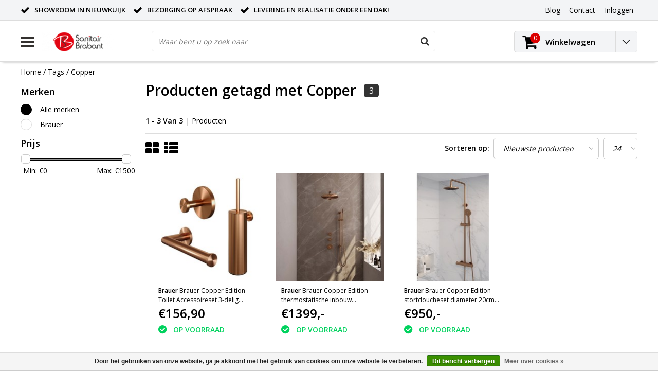

--- FILE ---
content_type: text/html;charset=utf-8
request_url: https://www.sanitairbrabant.nl/tags/copper/
body_size: 13199
content:
<!DOCTYPE html>
<html lang="nl">
  <head>
    <!--
    InStijl Media Ultimate Theme
    Theme by InStijl Media
    https://www.instijlmedia.nl
    
    If you are interested in our special offers or some customizaton, please contact us at info@instijlmedia.nl.
    -->
    <meta charset="utf-8"/>
<!-- [START] 'blocks/head.rain' -->
<!--

  (c) 2008-2026 Lightspeed Netherlands B.V.
  http://www.lightspeedhq.com
  Generated: 31-01-2026 @ 03:25:00

-->
<link rel="canonical" href="https://www.sanitairbrabant.nl/tags/copper/"/>
<link rel="alternate" href="https://www.sanitairbrabant.nl/index.rss" type="application/rss+xml" title="Nieuwe producten"/>
<link href="https://cdn.webshopapp.com/assets/cookielaw.css?2025-02-20" rel="stylesheet" type="text/css"/>
<meta name="robots" content="noodp,noydir"/>
<link href="https://www.sanitairbrabant.nl/" rel="publisher"/>
<meta name="google-site-verification" content="7toBJa-jWPH8WHkqDIhztc2Eu-NoLCdysmHunMuRvCA"/>
<meta property="og:url" content="https://www.sanitairbrabant.nl/tags/copper/?source=facebook"/>
<meta property="og:site_name" content="Sanitair Brabant"/>
<meta property="og:title" content="Copper"/>
<meta property="og:description" content="Sanitair Brabant levering en realisatie onder een dak! Showroom voor sanitair en tegels in Nieuwkuijk."/>
<script>
<meta name="facebook-domain-verification" content="cqiok7cyjb8mvkdw24xdi7e7zopmr3" />
</script>
<!--[if lt IE 9]>
<script src="https://cdn.webshopapp.com/assets/html5shiv.js?2025-02-20"></script>
<![endif]-->
<!-- [END] 'blocks/head.rain' -->
        <title>Copper | Sanitair Brabant</title>
    <meta name="description" content="Sanitair Brabant levering en realisatie onder een dak! Showroom voor sanitair en tegels in Nieuwkuijk." />
    <meta name="keywords" content="Copper, Sanitair Brabant, Nieuwkuijk, Sanitair, Tegels, Badkamer, Douche, Baden, Kranen, Radiatoren, Toiletten, Spiegels, Badkamermeubels" />
    <meta http-equiv="X-UA-Compatible" content="IE=Edge">
    <meta name="viewport" content="width=device-width">
    <meta name="apple-mobile-web-app-capable" content="yes">
    <meta name="apple-mobile-web-app-status-bar-style" content="black">
    <meta property="fb:app_id" content="966242223397117"/>
    <link rel="shortcut icon" href="https://cdn.webshopapp.com/shops/210233/themes/140120/assets/favicon.ico?20211112232243" type="image/x-icon" />

<link href='//fonts.googleapis.com/css?family=Open%20Sans:400,300,600' rel='stylesheet' type='text/css'>

<link rel="stylesheet" type="text/css" href="https://cdn.webshopapp.com/shops/210233/themes/140120/assets/stylesheet.css?20241213142535" />
<link rel="stylesheet" type="text/css" href="https://cdn.webshopapp.com/shops/210233/themes/140120/assets/general.css?20241213142535" />
<link rel="stylesheet" type="text/css" href="https://cdn.webshopapp.com/shops/210233/themes/140120/assets/settings.css?20241213142535" />
<link rel="stylesheet" type="text/css" href="https://cdn.webshopapp.com/shops/210233/themes/140120/assets/custom.css?20241213142535" />
<link rel="stylesheet" href="https://cdn.webshopapp.com/shops/210233/themes/140120/assets/responsive.css?20241213142535" />
<script type="text/javascript">
  var template = 'pages/collection.rain';
  var searchUrl = "https://www.sanitairbrabant.nl/search/";
  var searchBar = 'live';
  var filter_url = '1'
</script>  </head>
  <body class="body osx webkit">
        <div id="wrapper" class="wrapper">  
            <div id="resMenu">
  
  <div class="menu-text">
    <strong>Menu</strong>
  </div>
  
  <div id="resNavCloser">
    <span class="pe-7s-close"></span>
  </div>
  
  <div class="clear"></div>
  
  <div id="resNav">
    <div class="search-mobile-bar"></div>
    <ul>
            <li class="item">
        <a href="https://www.sanitairbrabant.nl/sunshower-round-one-plus-11625777/" title="Sunshower Round One &amp; Plus ">Sunshower Round One &amp; Plus </a>
                <span class="pe-7s-angle-down"></span>
        <ul>
                    <li class="item">
            <a href="https://www.sanitairbrabant.nl/sunshower-round-one-plus-11625777/sunshower-round-one-plus/" title="Sunshower Round One &amp; Plus ">Sunshower Round One &amp; Plus </a>
                        <span class="pe-7s-angle-down"></span>
            <ul>
                            <li class="item">
                <a href="https://www.sanitairbrabant.nl/sunshower-round-one-plus-11625777/sunshower-round-one-plus/sunshower-round-one-plus/" title="Sunshower Round One &amp; Plus ">Sunshower Round One &amp; Plus </a>
              </li>
                          </ul>
                      </li>
                  </ul>
              </li>
            <li class="item">
        <a href="https://www.sanitairbrabant.nl/toiletten/" title="Toiletten">Toiletten</a>
                <span class="pe-7s-angle-down"></span>
        <ul>
                    <li class="item">
            <a href="https://www.sanitairbrabant.nl/toiletten/complete-toiletsets/" title="Complete Toiletsets">Complete Toiletsets</a>
                      </li>
                    <li class="item">
            <a href="https://www.sanitairbrabant.nl/toiletten/wandclosets/" title="Wandclosets">Wandclosets</a>
                      </li>
                    <li class="item">
            <a href="https://www.sanitairbrabant.nl/toiletten/inbouwreservoirs/" title="Inbouwreservoirs">Inbouwreservoirs</a>
                      </li>
                    <li class="item">
            <a href="https://www.sanitairbrabant.nl/toiletten/bedieningspanelen/" title="Bedieningspanelen">Bedieningspanelen</a>
                      </li>
                    <li class="item">
            <a href="https://www.sanitairbrabant.nl/toiletten/toilet-toebehoren/" title="Toilet toebehoren">Toilet toebehoren</a>
                        <span class="pe-7s-angle-down"></span>
            <ul>
                            <li class="item">
                <a href="https://www.sanitairbrabant.nl/toiletten/toilet-toebehoren/toiletzittingen/" title="Toiletzittingen">Toiletzittingen</a>
              </li>
                            <li class="item">
                <a href="https://www.sanitairbrabant.nl/toiletten/toilet-toebehoren/inbouwreservoirs/" title="Inbouwreservoirs">Inbouwreservoirs</a>
              </li>
                          </ul>
                      </li>
                    <li class="item">
            <a href="https://www.sanitairbrabant.nl/toiletten/toilet-accessoires/" title="Toilet accessoires">Toilet accessoires</a>
                        <span class="pe-7s-angle-down"></span>
            <ul>
                            <li class="item">
                <a href="https://www.sanitairbrabant.nl/toiletten/toilet-accessoires/toiletrolhouders/" title="Toiletrolhouders">Toiletrolhouders</a>
              </li>
                          </ul>
                      </li>
                  </ul>
              </li>
            <li class="item">
        <a href="https://www.sanitairbrabant.nl/badkamermeubels/" title="Badkamermeubels">Badkamermeubels</a>
                <span class="pe-7s-angle-down"></span>
        <ul>
                    <li class="item">
            <a href="https://www.sanitairbrabant.nl/badkamermeubels/hoge-kasten/" title="Hoge Kasten">Hoge Kasten</a>
                      </li>
                    <li class="item">
            <a href="https://www.sanitairbrabant.nl/badkamermeubels/badkamermeubels/" title="Badkamermeubels">Badkamermeubels</a>
                      </li>
                    <li class="item">
            <a href="https://www.sanitairbrabant.nl/badkamermeubels/spiegels/" title="Spiegels">Spiegels</a>
                      </li>
                    <li class="item">
            <a href="https://www.sanitairbrabant.nl/badkamermeubels/spiegelkasten/" title="Spiegelkasten">Spiegelkasten</a>
                      </li>
                    <li class="item">
            <a href="https://www.sanitairbrabant.nl/badkamermeubels/fonteinmeubels/" title="Fonteinmeubels">Fonteinmeubels</a>
                      </li>
                    <li class="item">
            <a href="https://www.sanitairbrabant.nl/badkamermeubels/losse-kasten/" title="Losse kasten">Losse kasten</a>
                      </li>
                    <li class="item">
            <a href="https://www.sanitairbrabant.nl/badkamermeubels/wastafelbladen/" title="Wastafelbladen">Wastafelbladen</a>
                      </li>
                    <li class="item">
            <a href="https://www.sanitairbrabant.nl/badkamermeubels/topbladen/" title="Topbladen">Topbladen</a>
                      </li>
                    <li class="item">
            <a href="https://www.sanitairbrabant.nl/badkamermeubels/meubel-toebehoren/" title="Meubel toebehoren">Meubel toebehoren</a>
                        <span class="pe-7s-angle-down"></span>
            <ul>
                            <li class="item">
                <a href="https://www.sanitairbrabant.nl/badkamermeubels/meubel-toebehoren/onderkastverlichting/" title="Onderkastverlichting">Onderkastverlichting</a>
              </li>
                            <li class="item">
                <a href="https://www.sanitairbrabant.nl/badkamermeubels/meubel-toebehoren/sifon/" title="Sifon">Sifon</a>
              </li>
                          </ul>
                      </li>
                  </ul>
              </li>
            <li class="item">
        <a href="https://www.sanitairbrabant.nl/kranen/" title="Kranen">Kranen</a>
                <span class="pe-7s-angle-down"></span>
        <ul>
                    <li class="item">
            <a href="https://www.sanitairbrabant.nl/kranen/badkraan/" title="Badkraan">Badkraan</a>
                        <span class="pe-7s-angle-down"></span>
            <ul>
                            <li class="item">
                <a href="https://www.sanitairbrabant.nl/kranen/badkraan/opbouwkranen/" title="Opbouwkranen">Opbouwkranen</a>
              </li>
                            <li class="item">
                <a href="https://www.sanitairbrabant.nl/kranen/badkraan/inbouw-badkranen/" title="Inbouw badkranen">Inbouw badkranen</a>
              </li>
                            <li class="item">
                <a href="https://www.sanitairbrabant.nl/kranen/badkraan/thermostaatkranen/" title="Thermostaatkranen">Thermostaatkranen</a>
              </li>
                            <li class="item">
                <a href="https://www.sanitairbrabant.nl/kranen/badkraan/staande-badkranen/" title="Staande badkranen">Staande badkranen</a>
              </li>
                            <li class="item">
                <a href="https://www.sanitairbrabant.nl/kranen/badkraan/complete-sets/" title="Complete Sets">Complete Sets</a>
              </li>
                          </ul>
                      </li>
                    <li class="item">
            <a href="https://www.sanitairbrabant.nl/kranen/douchekranen/" title="Douchekranen">Douchekranen</a>
                        <span class="pe-7s-angle-down"></span>
            <ul>
                            <li class="item">
                <a href="https://www.sanitairbrabant.nl/kranen/douchekranen/inbouw-douchekranen/" title="Inbouw douchekranen">Inbouw douchekranen</a>
              </li>
                            <li class="item">
                <a href="https://www.sanitairbrabant.nl/kranen/douchekranen/thermostaatkranen/" title="Thermostaatkranen">Thermostaatkranen</a>
              </li>
                            <li class="item">
                <a href="https://www.sanitairbrabant.nl/kranen/douchekranen/regendouche-met-kraan/" title="Regendouche (met kraan)">Regendouche (met kraan)</a>
              </li>
                            <li class="item">
                <a href="https://www.sanitairbrabant.nl/kranen/douchekranen/complete-sets/" title="Complete Sets">Complete Sets</a>
              </li>
                          </ul>
                      </li>
                    <li class="item">
            <a href="https://www.sanitairbrabant.nl/kranen/wastafelkranen/" title="Wastafelkranen">Wastafelkranen</a>
                        <span class="pe-7s-angle-down"></span>
            <ul>
                            <li class="item">
                <a href="https://www.sanitairbrabant.nl/kranen/wastafelkranen/inbouwkranen-wastafelkranen/" title="Inbouwkranen Wastafelkranen">Inbouwkranen Wastafelkranen</a>
              </li>
                            <li class="item">
                <a href="https://www.sanitairbrabant.nl/kranen/wastafelkranen/opbouwkranen-wastafelkranen/" title="Opbouwkranen Wastafelkranen">Opbouwkranen Wastafelkranen</a>
              </li>
                          </ul>
                      </li>
                    <li class="item">
            <a href="https://www.sanitairbrabant.nl/kranen/fonteinkranen/" title="Fonteinkranen">Fonteinkranen</a>
                      </li>
                    <li class="item">
            <a href="https://www.sanitairbrabant.nl/kranen/keukenkranen/" title="Keukenkranen">Keukenkranen</a>
                      </li>
                    <li class="item">
            <a href="https://www.sanitairbrabant.nl/kranen/overige-kranen/" title="Overige kranen">Overige kranen</a>
                      </li>
                    <li class="item">
            <a href="https://www.sanitairbrabant.nl/kranen/kranen-toebehoren/" title="Kranen Toebehoren">Kranen Toebehoren</a>
                        <span class="pe-7s-angle-down"></span>
            <ul>
                            <li class="item">
                <a href="https://www.sanitairbrabant.nl/kranen/kranen-toebehoren/inbouwdelen/" title="Inbouwdelen">Inbouwdelen</a>
              </li>
                            <li class="item">
                <a href="https://www.sanitairbrabant.nl/kranen/kranen-toebehoren/afbouwdelen/" title="Afbouwdelen">Afbouwdelen</a>
              </li>
                            <li class="item">
                <a href="https://www.sanitairbrabant.nl/kranen/kranen-toebehoren/douchearmen/" title="Douchearmen">Douchearmen</a>
              </li>
                            <li class="item">
                <a href="https://www.sanitairbrabant.nl/kranen/kranen-toebehoren/sifons/" title="Sifons">Sifons</a>
              </li>
                            <li class="item">
                <a href="https://www.sanitairbrabant.nl/kranen/kranen-toebehoren/wandaansluitbocht/" title="Wandaansluitbocht">Wandaansluitbocht</a>
              </li>
                            <li class="item">
                <a href="https://www.sanitairbrabant.nl/kranen/kranen-toebehoren/doucheslangen/" title="Doucheslangen">Doucheslangen</a>
              </li>
                          </ul>
                      </li>
                  </ul>
              </li>
            <li class="item">
        <a href="https://www.sanitairbrabant.nl/douche/" title="Douche">Douche</a>
                <span class="pe-7s-angle-down"></span>
        <ul>
                    <li class="item">
            <a href="https://www.sanitairbrabant.nl/douche/douchecabines/" title="Douchecabines">Douchecabines</a>
                        <span class="pe-7s-angle-down"></span>
            <ul>
                            <li class="item">
                <a href="https://www.sanitairbrabant.nl/douche/douchecabines/kwartrond/" title="Kwartrond">Kwartrond</a>
              </li>
                            <li class="item">
                <a href="https://www.sanitairbrabant.nl/douche/douchecabines/rechthoek/" title="Rechthoek">Rechthoek</a>
              </li>
                            <li class="item">
                <a href="https://www.sanitairbrabant.nl/douche/douchecabines/vierkant/" title="Vierkant">Vierkant</a>
              </li>
                          </ul>
                      </li>
                    <li class="item">
            <a href="https://www.sanitairbrabant.nl/douche/douchedeuren/" title="Douchedeuren">Douchedeuren</a>
                        <span class="pe-7s-angle-down"></span>
            <ul>
                            <li class="item">
                <a href="https://www.sanitairbrabant.nl/douche/douchedeuren/draaideuren/" title="Draaideuren">Draaideuren</a>
              </li>
                            <li class="item">
                <a href="https://www.sanitairbrabant.nl/douche/douchedeuren/schuifdeuren/" title="Schuifdeuren">Schuifdeuren</a>
              </li>
                            <li class="item">
                <a href="https://www.sanitairbrabant.nl/douche/douchedeuren/nisdeuren/" title="Nisdeuren">Nisdeuren</a>
              </li>
                            <li class="item">
                <a href="https://www.sanitairbrabant.nl/douche/douchedeuren/pendeldeur/" title="Pendeldeur">Pendeldeur</a>
              </li>
                          </ul>
                      </li>
                    <li class="item">
            <a href="https://www.sanitairbrabant.nl/douche/douchewanden/" title="Douchewanden">Douchewanden</a>
                        <span class="pe-7s-angle-down"></span>
            <ul>
                            <li class="item">
                <a href="https://www.sanitairbrabant.nl/douche/douchewanden/inloopdouches/" title="Inloopdouches">Inloopdouches</a>
              </li>
                            <li class="item">
                <a href="https://www.sanitairbrabant.nl/douche/douchewanden/badwanden/" title="Badwanden">Badwanden</a>
              </li>
                            <li class="item">
                <a href="https://www.sanitairbrabant.nl/douche/douchewanden/zijwanden/" title="Zijwanden">Zijwanden</a>
              </li>
                          </ul>
                      </li>
                    <li class="item">
            <a href="https://www.sanitairbrabant.nl/douche/douchebakken/" title="Douchebakken">Douchebakken</a>
                        <span class="pe-7s-angle-down"></span>
            <ul>
                            <li class="item">
                <a href="https://www.sanitairbrabant.nl/douche/douchebakken/douchebakafvoeren/" title="Douchebakafvoeren">Douchebakafvoeren</a>
              </li>
                            <li class="item">
                <a href="https://www.sanitairbrabant.nl/douche/douchebakken/douchebakpoten/" title="Douchebakpoten">Douchebakpoten</a>
              </li>
                          </ul>
                      </li>
                    <li class="item">
            <a href="https://www.sanitairbrabant.nl/douche/douchegoten/" title="Douchegoten">Douchegoten</a>
                        <span class="pe-7s-angle-down"></span>
            <ul>
                            <li class="item">
                <a href="https://www.sanitairbrabant.nl/douche/douchegoten/douchegoot-roosters/" title="Douchegoot roosters">Douchegoot roosters</a>
              </li>
                          </ul>
                      </li>
                    <li class="item">
            <a href="https://www.sanitairbrabant.nl/douche/douchegarnituur/" title="Douchegarnituur">Douchegarnituur</a>
                      </li>
                  </ul>
              </li>
            <li class="item">
        <a href="https://www.sanitairbrabant.nl/baden/" title="Baden">Baden</a>
                <span class="pe-7s-angle-down"></span>
        <ul>
                    <li class="item">
            <a href="https://www.sanitairbrabant.nl/baden/ligbaden/" title="Ligbaden">Ligbaden</a>
                      </li>
                    <li class="item">
            <a href="https://www.sanitairbrabant.nl/baden/douchebaden/" title="Douchebaden">Douchebaden</a>
                      </li>
                    <li class="item">
            <a href="https://www.sanitairbrabant.nl/baden/hoekbaden/" title="Hoekbaden">Hoekbaden</a>
                      </li>
                    <li class="item">
            <a href="https://www.sanitairbrabant.nl/baden/vrijstaande-baden/" title="Vrijstaande baden">Vrijstaande baden</a>
                      </li>
                    <li class="item">
            <a href="https://www.sanitairbrabant.nl/baden/whirlpoolbaden/" title="Whirlpoolbaden">Whirlpoolbaden</a>
                      </li>
                    <li class="item">
            <a href="https://www.sanitairbrabant.nl/baden/badwanden/" title="Badwanden">Badwanden</a>
                      </li>
                    <li class="item">
            <a href="https://www.sanitairbrabant.nl/baden/toebehoren-baden/" title="Toebehoren baden">Toebehoren baden</a>
                      </li>
                  </ul>
              </li>
            <li class="item">
        <a href="https://www.sanitairbrabant.nl/radiatoren/" title="Radiatoren">Radiatoren</a>
                <span class="pe-7s-angle-down"></span>
        <ul>
                    <li class="item">
            <a href="https://www.sanitairbrabant.nl/radiatoren/designradiatoren/" title="Designradiatoren">Designradiatoren</a>
                      </li>
                    <li class="item">
            <a href="https://www.sanitairbrabant.nl/radiatoren/vloerverwarming/" title="Vloerverwarming">Vloerverwarming</a>
                      </li>
                    <li class="item">
            <a href="https://www.sanitairbrabant.nl/radiatoren/spiegelverwarming/" title="Spiegelverwarming">Spiegelverwarming</a>
                      </li>
                    <li class="item">
            <a href="https://www.sanitairbrabant.nl/radiatoren/toebehoren-radiatoren/" title="Toebehoren radiatoren">Toebehoren radiatoren</a>
                        <span class="pe-7s-angle-down"></span>
            <ul>
                            <li class="item">
                <a href="https://www.sanitairbrabant.nl/radiatoren/toebehoren-radiatoren/handdoekbeugels/" title="Handdoekbeugels">Handdoekbeugels</a>
              </li>
                            <li class="item">
                <a href="https://www.sanitairbrabant.nl/radiatoren/toebehoren-radiatoren/stromingsbuizen/" title="Stromingsbuizen">Stromingsbuizen</a>
              </li>
                          </ul>
                      </li>
                  </ul>
              </li>
            <li class="item">
        <a href="https://www.sanitairbrabant.nl/wastafels/" title="Wastafels">Wastafels</a>
                <span class="pe-7s-angle-down"></span>
        <ul>
                    <li class="item">
            <a href="https://www.sanitairbrabant.nl/wastafels/wastafels/" title="Wastafels">Wastafels</a>
                      </li>
                    <li class="item">
            <a href="https://www.sanitairbrabant.nl/wastafels/meubel-wastafels/" title="Meubel Wastafels">Meubel Wastafels</a>
                      </li>
                    <li class="item">
            <a href="https://www.sanitairbrabant.nl/wastafels/waskommen/" title="Waskommen">Waskommen</a>
                      </li>
                    <li class="item">
            <a href="https://www.sanitairbrabant.nl/wastafels/fonteinen/" title="Fonteinen">Fonteinen</a>
                      </li>
                    <li class="item">
            <a href="https://www.sanitairbrabant.nl/wastafels/wastafel-toebehoren/" title="Wastafel toebehoren">Wastafel toebehoren</a>
                        <span class="pe-7s-angle-down"></span>
            <ul>
                            <li class="item">
                <a href="https://www.sanitairbrabant.nl/wastafels/wastafel-toebehoren/afvoerpluggen/" title="Afvoerpluggen">Afvoerpluggen</a>
              </li>
                          </ul>
                      </li>
                  </ul>
              </li>
            <li class="item">
        <a href="https://www.sanitairbrabant.nl/spiegels/" title="Spiegels">Spiegels</a>
                <span class="pe-7s-angle-down"></span>
        <ul>
                    <li class="item">
            <a href="https://www.sanitairbrabant.nl/spiegels/standaard-spiegels/" title="Standaard spiegels">Standaard spiegels</a>
                      </li>
                    <li class="item">
            <a href="https://www.sanitairbrabant.nl/spiegels/spiegel-met-verlichting/" title="Spiegel met verlichting">Spiegel met verlichting</a>
                      </li>
                    <li class="item">
            <a href="https://www.sanitairbrabant.nl/spiegels/spiegelkasten/" title="Spiegelkasten">Spiegelkasten</a>
                      </li>
                    <li class="item">
            <a href="https://www.sanitairbrabant.nl/spiegels/fonteinspiegels/" title="Fonteinspiegels">Fonteinspiegels</a>
                      </li>
                    <li class="item">
            <a href="https://www.sanitairbrabant.nl/spiegels/cosmeticaspiegel/" title="Cosmeticaspiegel">Cosmeticaspiegel</a>
                      </li>
                    <li class="item">
            <a href="https://www.sanitairbrabant.nl/spiegels/scheerspiegel/" title="Scheerspiegel">Scheerspiegel</a>
                      </li>
                    <li class="item">
            <a href="https://www.sanitairbrabant.nl/spiegels/spiegelverwarming/" title="Spiegelverwarming">Spiegelverwarming</a>
                      </li>
                  </ul>
              </li>
            <li class="item">
        <a href="https://www.sanitairbrabant.nl/tegels/" title="Tegels">Tegels</a>
                <span class="pe-7s-angle-down"></span>
        <ul>
                    <li class="item">
            <a href="https://www.sanitairbrabant.nl/tegels/wandtegels/" title="Wandtegels">Wandtegels</a>
                      </li>
                  </ul>
              </li>
            <li class="item">
        <a href="https://www.sanitairbrabant.nl/accessoires/" title="Accessoires">Accessoires</a>
                <span class="pe-7s-angle-down"></span>
        <ul>
                    <li class="item">
            <a href="https://www.sanitairbrabant.nl/accessoires/accessoire-sets/" title="Accessoire sets">Accessoire sets</a>
                      </li>
                    <li class="item">
            <a href="https://www.sanitairbrabant.nl/accessoires/rvs-bad-douche-nis/" title="RVS Bad / Douche Nis">RVS Bad / Douche Nis</a>
                      </li>
                    <li class="item">
            <a href="https://www.sanitairbrabant.nl/accessoires/badkussens/" title="Badkussens">Badkussens</a>
                      </li>
                    <li class="item">
            <a href="https://www.sanitairbrabant.nl/accessoires/toiletborstels/" title="Toiletborstels">Toiletborstels</a>
                      </li>
                    <li class="item">
            <a href="https://www.sanitairbrabant.nl/accessoires/afvalemmers/" title="Afvalemmers">Afvalemmers</a>
                      </li>
                    <li class="item">
            <a href="https://www.sanitairbrabant.nl/accessoires/badgrepen/" title="Badgrepen">Badgrepen</a>
                      </li>
                    <li class="item">
            <a href="https://www.sanitairbrabant.nl/accessoires/toiletrolhouders/" title="Toiletrolhouders">Toiletrolhouders</a>
                      </li>
                    <li class="item">
            <a href="https://www.sanitairbrabant.nl/accessoires/glashouders/" title="Glashouders">Glashouders</a>
                      </li>
                    <li class="item">
            <a href="https://www.sanitairbrabant.nl/accessoires/handdoekhouders/" title="Handdoekhouders">Handdoekhouders</a>
                      </li>
                    <li class="item">
            <a href="https://www.sanitairbrabant.nl/accessoires/jashaak/" title="Jashaak">Jashaak</a>
                      </li>
                    <li class="item">
            <a href="https://www.sanitairbrabant.nl/accessoires/planchetten/" title="Planchetten">Planchetten</a>
                      </li>
                    <li class="item">
            <a href="https://www.sanitairbrabant.nl/accessoires/verlichting/" title="Verlichting">Verlichting</a>
                      </li>
                    <li class="item">
            <a href="https://www.sanitairbrabant.nl/accessoires/zeephouders/" title="Zeephouders">Zeephouders</a>
                      </li>
                    <li class="item">
            <a href="https://www.sanitairbrabant.nl/accessoires/doucherek/" title="Doucherek">Doucherek</a>
                      </li>
                    <li class="item">
            <a href="https://www.sanitairbrabant.nl/accessoires/onderhoud-en-schoonmaak/" title="Onderhoud en Schoonmaak">Onderhoud en Schoonmaak</a>
                      </li>
                    <li class="item">
            <a href="https://www.sanitairbrabant.nl/accessoires/diverse-accessoires/" title="Diverse accessoires">Diverse accessoires</a>
                      </li>
                  </ul>
              </li>
            <li class="item">
        <a href="https://www.sanitairbrabant.nl/omega/" title="Omega">Omega</a>
              </li>
            <li class="item">
        <a href="https://www.sanitairbrabant.nl/actie/" title="Actie!">Actie!</a>
              </li>
                  
            <li class="item">
        <a href="https://www.sanitairbrabant.nl/brands/" title="Merken">Merken</a>
                <span class="pe-7s-angle-down"></span>
        <ul class="submenu no-subs">
                    <li class="item">
            <a href="https://www.sanitairbrabant.nl/brands/brauer/" title="Brauer">Brauer</a>
          </li>
                    <li class="item">
            <a href="https://www.sanitairbrabant.nl/brands/geberit/" title="Geberit">Geberit</a>
          </li>
                    <li class="item">
            <a href="https://www.sanitairbrabant.nl/brands/kerasom/" title="Kerasom">Kerasom</a>
          </li>
                    <li class="item">
            <a href="https://www.sanitairbrabant.nl/brands/pressalit/" title="Pressalit">Pressalit</a>
          </li>
                    <li class="item">
            <a href="https://www.sanitairbrabant.nl/brands/samano/" title="Samano">Samano</a>
          </li>
                    <li class="item">
            <a href="https://www.sanitairbrabant.nl/brands/sphinx/" title="Sphinx">Sphinx</a>
          </li>
                    <li class="item">
            <a href="https://www.sanitairbrabant.nl/brands/sunshower/" title="Sunshower">Sunshower</a>
          </li>
                    <li class="item">
            <a href="https://www.sanitairbrabant.nl/brands/villeroy-boch/" title="Villeroy &amp; Boch">Villeroy &amp; Boch</a>
          </li>
                    <li class="item">
            <a href="https://www.sanitairbrabant.nl/brands/wiesbaden/" title="Wiesbaden">Wiesbaden</a>
          </li>
                    <li class="item">
            <a href="https://www.sanitairbrabant.nl/brands/xenz/" title="Xenz">Xenz</a>
          </li>
                  </ul>
              </li>
            
                  <li class="item blog">
        <a href="https://www.sanitairbrabant.nl/blogs/artikelen/" title="Artikelen">Artikelen</a>
                <span class="pe-7s-angle-down"></span>
        <ul>
                    <li class="item">
            <a href="https://www.sanitairbrabant.nl/blogs/artikelen/zomervakantie-sluiting-2023/" title="Zomervakantie sluiting 2023">Zomervakantie sluiting 2023</a>
          </li>
                    <li class="item">
            <a href="https://www.sanitairbrabant.nl/blogs/artikelen/persoonlijke-aandacht-en-puur-vakwerk-bij-sanitair/" title="Persoonlijke aandacht en puur vakwerk bij Sanitair Brabant">Persoonlijke aandacht en puur vakwerk bij Sanitair Brabant</a>
          </li>
                    <li class="item">
            <a href="https://www.sanitairbrabant.nl/blogs/artikelen/sanitair-brabant-nieuwe-hoofdsponsor-selectie-vv/" title="Hoofdsponsor selectie v.v. Nieuwkuijk">Hoofdsponsor selectie v.v. Nieuwkuijk</a>
          </li>
                    <li class="item">
            <a href="https://www.sanitairbrabant.nl/blogs/artikelen/nieuwkuijk-wint-opnieuw-en-is-mede-koploper-in-2e/" title="Nieuwkuijk wint opnieuw en is mede koploper in 2e periode">Nieuwkuijk wint opnieuw en is mede koploper in 2e periode</a>
          </li>
                  </ul>
              </li>
                </ul>
  </div>
</div>      <div class="container">
         
        <div id="topnav">
  <div class="colfull auto">
    <Div class="row">
      <div class="col-sm-9 col-lg-10 col-md-12 ">
        <div class="usp">
  <ul class="usp-list">
    <li class="usp-item">
      <i class="fa fa-check"></i>
      <span>Showroom in Nieuwkuijk</span>
    </li>
    <li class="usp-item">
      <i class="fa fa-check"></i>
      <span>Bezorging op afspraak</span>
    </li>
    <li class="usp-item">
      <i class="fa fa-check"></i>
      <span>Levering en Realisatie onder een dak!</span>
    </li>
  </ul>
</div>
      </div>
      
            <div id="global" class="col-sm-3 col-lg-2">
        
                 
                
        <div class="dropdown">
          <ul class="unstyled-list">
                        <li class="blog">
              <a href="" onclick="" title="Artikelen">
                <span class="title">Blog</span>
              </a>
                            <ul class="">
                                <li class="">
                  <a href="https://www.sanitairbrabant.nl/blogs/artikelen/zomervakantie-sluiting-2023/" title="Zomervakantie sluiting 2023">Zomervakantie sluiting 2023</a>
                </li>
                                <li class="">
                  <a href="https://www.sanitairbrabant.nl/blogs/artikelen/persoonlijke-aandacht-en-puur-vakwerk-bij-sanitair/" title="Persoonlijke aandacht en puur vakwerk bij Sanitair Brabant">Persoonlijke aandacht en puur vakwerk bij Sanitair Brabant</a>
                </li>
                                <li class="">
                  <a href="https://www.sanitairbrabant.nl/blogs/artikelen/sanitair-brabant-nieuwe-hoofdsponsor-selectie-vv/" title="Hoofdsponsor selectie v.v. Nieuwkuijk">Hoofdsponsor selectie v.v. Nieuwkuijk</a>
                </li>
                                <li class="">
                  <a href="https://www.sanitairbrabant.nl/blogs/artikelen/nieuwkuijk-wint-opnieuw-en-is-mede-koploper-in-2e/" title="Nieuwkuijk wint opnieuw en is mede koploper in 2e periode">Nieuwkuijk wint opnieuw en is mede koploper in 2e periode</a>
                </li>
                              </ul>
                          </li>
                      </ul>
        </div>
        <div class="link">
          <ul>
            <li>
              <a href="https://www.sanitairbrabant.nl/service/" onclick="">
                <span class="title">Contact</span>
              </a>
            </li>
          </ul>
        </div>
        <div class="dropdown">
          <ul>
            <li>
              <a href="" onclick="">
                <span class="title">Inloggen</span>
              </a>
              <div class="account submenu border-box unstyled-list">
                                <div class="login-header">
                  <strong>Mijn account</strong>
                </div>
                                <div class="login-content">
                                    <div id="login">
                    <form action="https://www.sanitairbrabant.nl/account/loginPost/" method="post" id="form_login">
                      <input type="hidden" name="key" value="2337c6ade6321ddd2d1305e1da96e5d0" />
                      <div class="login-input">
                        <input type="hidden" name="type" value="login" />
                        <input type="text" name="email" placeholder="E-mail" onfocus="if(this.value=='E-mail'){this.value='';};" class="cat-myacc" />
                        <input type="password" class="cat-myacc" name="password" placeholder="Wachtwoord" onfocus="if(this.value=='Wachtwoord'){this.value='';};" />
                      </div>
                      <div class="account-buttons">
                        <div class="btn btn-default reg-acc">
                          <a href="#" onclick="$('#form_login').submit();" title="Inloggen">Inloggen </a>
                        </div>
                        <div class="register">
                          <strong>Nieuwe klant?</strong>
                          <div class="btn btn-default new-acc">
                            <a href="https://www.sanitairbrabant.nl/account/" title="Registreren" rel="nofollow">Registreren</a>
                          </div>
                          <div class="clear"></div>
                        </div>
                      </div>
                    </form>
                  </div>
                                  </div>
              </div>
            </li>
          </ul>
        </div>
      </div>
          </div>   
  </div>
</div><header id="header" class="header header-pages topnav-active">
  <div class="colfull auto">
    <div class="header-content">
      <div id="logo" class="col-xsm-2 col-lg-3 col-md-3 col-sd-12">
        
        <div id="resNavOpener" class="menuIcon table-cell">
          <div class="buttonContainer">
            <div class="miniBar"></div>
            <div class="miniBar middle"></div>
            <div class="miniBar"></div>
          </div>
          
                    <div class="nav-menu">
            <nav class="navigation">
  <div class="nav nav-container">
    <div class="nav-title-box">
      <strong>Categorieën</strong>
    </div>
    <div class="navbar">
      <ul class="nav">
                <li class="item">
          <a href="https://www.sanitairbrabant.nl/sunshower-round-one-plus-11625777/" title="Sunshower Round One &amp; Plus " class="itemlink">
            <span class="title">Sunshower Round One &amp; Plus </span>
            <i class="pe-7s-angle-right"></i>          </a>
          
                                                            <div class="subnav nav-dropdown">
                    <ul class="menu-row">
                                                <li class="1 subitem">
            <a href="https://www.sanitairbrabant.nl/sunshower-round-one-plus-11625777/sunshower-round-one-plus/" title="Sunshower Round One &amp; Plus " class="subitemlink">
              <span class="title">Sunshower Round One &amp; Plus </span>
              <i class="pe-7s-angle-right"></i>            </a>
                        <div class="subsubnav">
              <ul class="menu-col">
                                <li class="subsubitem subitem">
                  <a href="https://www.sanitairbrabant.nl/sunshower-round-one-plus-11625777/sunshower-round-one-plus/sunshower-round-one-plus/" title="Sunshower Round One &amp; Plus " class="subsubitemlink">
                    <span class="title">Sunshower Round One &amp; Plus </span>
                  </a>
                </li>
                                
                                
              </ul>
            </div>              
                        </li>
                                                </ul>
                        </div>
                        </li>
                    <li class="item">
          <a href="https://www.sanitairbrabant.nl/toiletten/" title="Toiletten" class="itemlink">
            <span class="title">Toiletten</span>
            <i class="pe-7s-angle-right"></i>          </a>
          
                                                            <div class="subnav nav-dropdown">
                    <ul class="menu-row">
                                                <li class="1 subitem">
            <a href="https://www.sanitairbrabant.nl/toiletten/complete-toiletsets/" title="Complete Toiletsets" class="subitemlink">
              <span class="title">Complete Toiletsets</span>
                          </a>
                        </li>
                                                            <li class="2 subitem">
            <a href="https://www.sanitairbrabant.nl/toiletten/wandclosets/" title="Wandclosets" class="subitemlink">
              <span class="title">Wandclosets</span>
                          </a>
                        </li>
                                                            <li class="3 subitem">
            <a href="https://www.sanitairbrabant.nl/toiletten/inbouwreservoirs/" title="Inbouwreservoirs" class="subitemlink">
              <span class="title">Inbouwreservoirs</span>
                          </a>
                        </li>
                                                </ul>
                      <ul class="menu-row">
                                                <li class="4 subitem">
            <a href="https://www.sanitairbrabant.nl/toiletten/bedieningspanelen/" title="Bedieningspanelen" class="subitemlink">
              <span class="title">Bedieningspanelen</span>
                          </a>
                        </li>
                                                            <li class="5 subitem">
            <a href="https://www.sanitairbrabant.nl/toiletten/toilet-toebehoren/" title="Toilet toebehoren" class="subitemlink">
              <span class="title">Toilet toebehoren</span>
              <i class="pe-7s-angle-right"></i>            </a>
                        <div class="subsubnav">
              <ul class="menu-col">
                                <li class="subsubitem subitem">
                  <a href="https://www.sanitairbrabant.nl/toiletten/toilet-toebehoren/toiletzittingen/" title="Toiletzittingen" class="subsubitemlink">
                    <span class="title">Toiletzittingen</span>
                  </a>
                </li>
                                <li class="subsubitem subitem">
                  <a href="https://www.sanitairbrabant.nl/toiletten/toilet-toebehoren/inbouwreservoirs/" title="Inbouwreservoirs" class="subsubitemlink">
                    <span class="title">Inbouwreservoirs</span>
                  </a>
                </li>
                                
                                
              </ul>
            </div>              
                        </li>
                                                            <li class="6 subitem">
            <a href="https://www.sanitairbrabant.nl/toiletten/toilet-accessoires/" title="Toilet accessoires" class="subitemlink">
              <span class="title">Toilet accessoires</span>
              <i class="pe-7s-angle-right"></i>            </a>
                        <div class="subsubnav">
              <ul class="menu-col">
                                <li class="subsubitem subitem">
                  <a href="https://www.sanitairbrabant.nl/toiletten/toilet-accessoires/toiletrolhouders/" title="Toiletrolhouders" class="subsubitemlink">
                    <span class="title">Toiletrolhouders</span>
                  </a>
                </li>
                                
                                
              </ul>
            </div>              
                        </li>
                                                </ul>
                        </div>
                        </li>
                    <li class="item">
          <a href="https://www.sanitairbrabant.nl/badkamermeubels/" title="Badkamermeubels" class="itemlink">
            <span class="title">Badkamermeubels</span>
            <i class="pe-7s-angle-right"></i>          </a>
          
                                                            <div class="subnav nav-dropdown">
                    <ul class="menu-row">
                                                <li class="1 subitem">
            <a href="https://www.sanitairbrabant.nl/badkamermeubels/hoge-kasten/" title="Hoge Kasten" class="subitemlink">
              <span class="title">Hoge Kasten</span>
                          </a>
                        </li>
                                                            <li class="2 subitem">
            <a href="https://www.sanitairbrabant.nl/badkamermeubels/badkamermeubels/" title="Badkamermeubels" class="subitemlink">
              <span class="title">Badkamermeubels</span>
                          </a>
                        </li>
                                                            <li class="3 subitem">
            <a href="https://www.sanitairbrabant.nl/badkamermeubels/spiegels/" title="Spiegels" class="subitemlink">
              <span class="title">Spiegels</span>
                          </a>
                        </li>
                                                </ul>
                      <ul class="menu-row">
                                                <li class="4 subitem">
            <a href="https://www.sanitairbrabant.nl/badkamermeubels/spiegelkasten/" title="Spiegelkasten" class="subitemlink">
              <span class="title">Spiegelkasten</span>
                          </a>
                        </li>
                                                            <li class="5 subitem">
            <a href="https://www.sanitairbrabant.nl/badkamermeubels/fonteinmeubels/" title="Fonteinmeubels" class="subitemlink">
              <span class="title">Fonteinmeubels</span>
                          </a>
                        </li>
                                                            <li class="6 subitem">
            <a href="https://www.sanitairbrabant.nl/badkamermeubels/losse-kasten/" title="Losse kasten" class="subitemlink">
              <span class="title">Losse kasten</span>
                          </a>
                        </li>
                                                </ul>
                      <ul class="menu-row">
                                                <li class="7 subitem">
            <a href="https://www.sanitairbrabant.nl/badkamermeubels/wastafelbladen/" title="Wastafelbladen" class="subitemlink">
              <span class="title">Wastafelbladen</span>
                          </a>
                        </li>
                                                            <li class="8 subitem">
            <a href="https://www.sanitairbrabant.nl/badkamermeubels/topbladen/" title="Topbladen" class="subitemlink">
              <span class="title">Topbladen</span>
                          </a>
                        </li>
                                                            <li class="9 subitem">
            <a href="https://www.sanitairbrabant.nl/badkamermeubels/meubel-toebehoren/" title="Meubel toebehoren" class="subitemlink">
              <span class="title">Meubel toebehoren</span>
              <i class="pe-7s-angle-right"></i>            </a>
                        <div class="subsubnav">
              <ul class="menu-col">
                                <li class="subsubitem subitem">
                  <a href="https://www.sanitairbrabant.nl/badkamermeubels/meubel-toebehoren/onderkastverlichting/" title="Onderkastverlichting" class="subsubitemlink">
                    <span class="title">Onderkastverlichting</span>
                  </a>
                </li>
                                <li class="subsubitem subitem">
                  <a href="https://www.sanitairbrabant.nl/badkamermeubels/meubel-toebehoren/sifon/" title="Sifon" class="subsubitemlink">
                    <span class="title">Sifon</span>
                  </a>
                </li>
                                
                                
              </ul>
            </div>              
                        </li>
                                                </ul>
                        </div>
                        </li>
                    <li class="item">
          <a href="https://www.sanitairbrabant.nl/kranen/" title="Kranen" class="itemlink">
            <span class="title">Kranen</span>
            <i class="pe-7s-angle-right"></i>          </a>
          
                                                            <div class="subnav nav-dropdown">
                    <ul class="menu-row">
                                                <li class="1 subitem">
            <a href="https://www.sanitairbrabant.nl/kranen/badkraan/" title="Badkraan" class="subitemlink">
              <span class="title">Badkraan</span>
              <i class="pe-7s-angle-right"></i>            </a>
                        <div class="subsubnav">
              <ul class="menu-col">
                                <li class="subsubitem subitem">
                  <a href="https://www.sanitairbrabant.nl/kranen/badkraan/opbouwkranen/" title="Opbouwkranen" class="subsubitemlink">
                    <span class="title">Opbouwkranen</span>
                  </a>
                </li>
                                <li class="subsubitem subitem">
                  <a href="https://www.sanitairbrabant.nl/kranen/badkraan/inbouw-badkranen/" title="Inbouw badkranen" class="subsubitemlink">
                    <span class="title">Inbouw badkranen</span>
                  </a>
                </li>
                                <li class="subsubitem subitem">
                  <a href="https://www.sanitairbrabant.nl/kranen/badkraan/thermostaatkranen/" title="Thermostaatkranen" class="subsubitemlink">
                    <span class="title">Thermostaatkranen</span>
                  </a>
                </li>
                                <li class="subsubitem subitem">
                  <a href="https://www.sanitairbrabant.nl/kranen/badkraan/staande-badkranen/" title="Staande badkranen" class="subsubitemlink">
                    <span class="title">Staande badkranen</span>
                  </a>
                </li>
                                
                                <li class="subsubitem subitem">
                  <a href="https://www.sanitairbrabant.nl/kranen/badkraan/" title="Badkraan" class="subsubitemlink">
                    <span class="title italic">Alle badkraan</span>
                  </a>
                </li>
                                
              </ul>
            </div>              
                        </li>
                                                            <li class="2 subitem">
            <a href="https://www.sanitairbrabant.nl/kranen/douchekranen/" title="Douchekranen" class="subitemlink">
              <span class="title">Douchekranen</span>
              <i class="pe-7s-angle-right"></i>            </a>
                        <div class="subsubnav">
              <ul class="menu-col">
                                <li class="subsubitem subitem">
                  <a href="https://www.sanitairbrabant.nl/kranen/douchekranen/inbouw-douchekranen/" title="Inbouw douchekranen" class="subsubitemlink">
                    <span class="title">Inbouw douchekranen</span>
                  </a>
                </li>
                                <li class="subsubitem subitem">
                  <a href="https://www.sanitairbrabant.nl/kranen/douchekranen/thermostaatkranen/" title="Thermostaatkranen" class="subsubitemlink">
                    <span class="title">Thermostaatkranen</span>
                  </a>
                </li>
                                <li class="subsubitem subitem">
                  <a href="https://www.sanitairbrabant.nl/kranen/douchekranen/regendouche-met-kraan/" title="Regendouche (met kraan)" class="subsubitemlink">
                    <span class="title">Regendouche (met kraan)</span>
                  </a>
                </li>
                                <li class="subsubitem subitem">
                  <a href="https://www.sanitairbrabant.nl/kranen/douchekranen/complete-sets/" title="Complete Sets" class="subsubitemlink">
                    <span class="title">Complete Sets</span>
                  </a>
                </li>
                                
                                
              </ul>
            </div>              
                        </li>
                                                            <li class="3 subitem">
            <a href="https://www.sanitairbrabant.nl/kranen/wastafelkranen/" title="Wastafelkranen" class="subitemlink">
              <span class="title">Wastafelkranen</span>
              <i class="pe-7s-angle-right"></i>            </a>
                        <div class="subsubnav">
              <ul class="menu-col">
                                <li class="subsubitem subitem">
                  <a href="https://www.sanitairbrabant.nl/kranen/wastafelkranen/inbouwkranen-wastafelkranen/" title="Inbouwkranen Wastafelkranen" class="subsubitemlink">
                    <span class="title">Inbouwkranen Wastafelkranen</span>
                  </a>
                </li>
                                <li class="subsubitem subitem">
                  <a href="https://www.sanitairbrabant.nl/kranen/wastafelkranen/opbouwkranen-wastafelkranen/" title="Opbouwkranen Wastafelkranen" class="subsubitemlink">
                    <span class="title">Opbouwkranen Wastafelkranen</span>
                  </a>
                </li>
                                
                                
              </ul>
            </div>              
                        </li>
                                                </ul>
                      <ul class="menu-row">
                                                <li class="4 subitem">
            <a href="https://www.sanitairbrabant.nl/kranen/fonteinkranen/" title="Fonteinkranen" class="subitemlink">
              <span class="title">Fonteinkranen</span>
                          </a>
                        </li>
                                                            <li class="5 subitem">
            <a href="https://www.sanitairbrabant.nl/kranen/keukenkranen/" title="Keukenkranen" class="subitemlink">
              <span class="title">Keukenkranen</span>
                          </a>
                        </li>
                                                            <li class="6 subitem">
            <a href="https://www.sanitairbrabant.nl/kranen/overige-kranen/" title="Overige kranen" class="subitemlink">
              <span class="title">Overige kranen</span>
                          </a>
                        </li>
                                                </ul>
                      <ul class="menu-row">
                                                <li class="7 subitem">
            <a href="https://www.sanitairbrabant.nl/kranen/kranen-toebehoren/" title="Kranen Toebehoren" class="subitemlink">
              <span class="title">Kranen Toebehoren</span>
              <i class="pe-7s-angle-right"></i>            </a>
                        <div class="subsubnav">
              <ul class="menu-col">
                                <li class="subsubitem subitem">
                  <a href="https://www.sanitairbrabant.nl/kranen/kranen-toebehoren/inbouwdelen/" title="Inbouwdelen" class="subsubitemlink">
                    <span class="title">Inbouwdelen</span>
                  </a>
                </li>
                                <li class="subsubitem subitem">
                  <a href="https://www.sanitairbrabant.nl/kranen/kranen-toebehoren/afbouwdelen/" title="Afbouwdelen" class="subsubitemlink">
                    <span class="title">Afbouwdelen</span>
                  </a>
                </li>
                                <li class="subsubitem subitem">
                  <a href="https://www.sanitairbrabant.nl/kranen/kranen-toebehoren/douchearmen/" title="Douchearmen" class="subsubitemlink">
                    <span class="title">Douchearmen</span>
                  </a>
                </li>
                                <li class="subsubitem subitem">
                  <a href="https://www.sanitairbrabant.nl/kranen/kranen-toebehoren/sifons/" title="Sifons" class="subsubitemlink">
                    <span class="title">Sifons</span>
                  </a>
                </li>
                                
                                <li class="subsubitem subitem">
                  <a href="https://www.sanitairbrabant.nl/kranen/kranen-toebehoren/" title="Kranen Toebehoren" class="subsubitemlink">
                    <span class="title italic">Alle kranen toebehoren</span>
                  </a>
                </li>
                                
              </ul>
            </div>              
                        </li>
                                                </ul>
                        </div>
                        </li>
                    <li class="item">
          <a href="https://www.sanitairbrabant.nl/douche/" title="Douche" class="itemlink">
            <span class="title">Douche</span>
            <i class="pe-7s-angle-right"></i>          </a>
          
                                                            <div class="subnav nav-dropdown">
                    <ul class="menu-row">
                                                <li class="1 subitem">
            <a href="https://www.sanitairbrabant.nl/douche/douchecabines/" title="Douchecabines" class="subitemlink">
              <span class="title">Douchecabines</span>
              <i class="pe-7s-angle-right"></i>            </a>
                        <div class="subsubnav">
              <ul class="menu-col">
                                <li class="subsubitem subitem">
                  <a href="https://www.sanitairbrabant.nl/douche/douchecabines/kwartrond/" title="Kwartrond" class="subsubitemlink">
                    <span class="title">Kwartrond</span>
                  </a>
                </li>
                                <li class="subsubitem subitem">
                  <a href="https://www.sanitairbrabant.nl/douche/douchecabines/rechthoek/" title="Rechthoek" class="subsubitemlink">
                    <span class="title">Rechthoek</span>
                  </a>
                </li>
                                <li class="subsubitem subitem">
                  <a href="https://www.sanitairbrabant.nl/douche/douchecabines/vierkant/" title="Vierkant" class="subsubitemlink">
                    <span class="title">Vierkant</span>
                  </a>
                </li>
                                
                                
              </ul>
            </div>              
                        </li>
                                                            <li class="2 subitem">
            <a href="https://www.sanitairbrabant.nl/douche/douchedeuren/" title="Douchedeuren" class="subitemlink">
              <span class="title">Douchedeuren</span>
              <i class="pe-7s-angle-right"></i>            </a>
                        <div class="subsubnav">
              <ul class="menu-col">
                                <li class="subsubitem subitem">
                  <a href="https://www.sanitairbrabant.nl/douche/douchedeuren/draaideuren/" title="Draaideuren" class="subsubitemlink">
                    <span class="title">Draaideuren</span>
                  </a>
                </li>
                                <li class="subsubitem subitem">
                  <a href="https://www.sanitairbrabant.nl/douche/douchedeuren/schuifdeuren/" title="Schuifdeuren" class="subsubitemlink">
                    <span class="title">Schuifdeuren</span>
                  </a>
                </li>
                                <li class="subsubitem subitem">
                  <a href="https://www.sanitairbrabant.nl/douche/douchedeuren/nisdeuren/" title="Nisdeuren" class="subsubitemlink">
                    <span class="title">Nisdeuren</span>
                  </a>
                </li>
                                <li class="subsubitem subitem">
                  <a href="https://www.sanitairbrabant.nl/douche/douchedeuren/pendeldeur/" title="Pendeldeur" class="subsubitemlink">
                    <span class="title">Pendeldeur</span>
                  </a>
                </li>
                                
                                
              </ul>
            </div>              
                        </li>
                                                            <li class="3 subitem">
            <a href="https://www.sanitairbrabant.nl/douche/douchewanden/" title="Douchewanden" class="subitemlink">
              <span class="title">Douchewanden</span>
              <i class="pe-7s-angle-right"></i>            </a>
                        <div class="subsubnav">
              <ul class="menu-col">
                                <li class="subsubitem subitem">
                  <a href="https://www.sanitairbrabant.nl/douche/douchewanden/inloopdouches/" title="Inloopdouches" class="subsubitemlink">
                    <span class="title">Inloopdouches</span>
                  </a>
                </li>
                                <li class="subsubitem subitem">
                  <a href="https://www.sanitairbrabant.nl/douche/douchewanden/badwanden/" title="Badwanden" class="subsubitemlink">
                    <span class="title">Badwanden</span>
                  </a>
                </li>
                                <li class="subsubitem subitem">
                  <a href="https://www.sanitairbrabant.nl/douche/douchewanden/zijwanden/" title="Zijwanden" class="subsubitemlink">
                    <span class="title">Zijwanden</span>
                  </a>
                </li>
                                
                                
              </ul>
            </div>              
                        </li>
                                                </ul>
                      <ul class="menu-row">
                                                <li class="4 subitem">
            <a href="https://www.sanitairbrabant.nl/douche/douchebakken/" title="Douchebakken" class="subitemlink">
              <span class="title">Douchebakken</span>
              <i class="pe-7s-angle-right"></i>            </a>
                        <div class="subsubnav">
              <ul class="menu-col">
                                <li class="subsubitem subitem">
                  <a href="https://www.sanitairbrabant.nl/douche/douchebakken/douchebakafvoeren/" title="Douchebakafvoeren" class="subsubitemlink">
                    <span class="title">Douchebakafvoeren</span>
                  </a>
                </li>
                                <li class="subsubitem subitem">
                  <a href="https://www.sanitairbrabant.nl/douche/douchebakken/douchebakpoten/" title="Douchebakpoten" class="subsubitemlink">
                    <span class="title">Douchebakpoten</span>
                  </a>
                </li>
                                
                                
              </ul>
            </div>              
                        </li>
                                                            <li class="5 subitem">
            <a href="https://www.sanitairbrabant.nl/douche/douchegoten/" title="Douchegoten" class="subitemlink">
              <span class="title">Douchegoten</span>
              <i class="pe-7s-angle-right"></i>            </a>
                        <div class="subsubnav">
              <ul class="menu-col">
                                <li class="subsubitem subitem">
                  <a href="https://www.sanitairbrabant.nl/douche/douchegoten/douchegoot-roosters/" title="Douchegoot roosters" class="subsubitemlink">
                    <span class="title">Douchegoot roosters</span>
                  </a>
                </li>
                                
                                
              </ul>
            </div>              
                        </li>
                                                            <li class="6 subitem">
            <a href="https://www.sanitairbrabant.nl/douche/douchegarnituur/" title="Douchegarnituur" class="subitemlink">
              <span class="title">Douchegarnituur</span>
                          </a>
                        </li>
                                                </ul>
                        </div>
                        </li>
                    <li class="item">
          <a href="https://www.sanitairbrabant.nl/baden/" title="Baden" class="itemlink">
            <span class="title">Baden</span>
            <i class="pe-7s-angle-right"></i>          </a>
          
                                                            <div class="subnav nav-dropdown">
                    <ul class="menu-row">
                                                <li class="1 subitem">
            <a href="https://www.sanitairbrabant.nl/baden/ligbaden/" title="Ligbaden" class="subitemlink">
              <span class="title">Ligbaden</span>
                          </a>
                        </li>
                                                            <li class="2 subitem">
            <a href="https://www.sanitairbrabant.nl/baden/douchebaden/" title="Douchebaden" class="subitemlink">
              <span class="title">Douchebaden</span>
                          </a>
                        </li>
                                                            <li class="3 subitem">
            <a href="https://www.sanitairbrabant.nl/baden/hoekbaden/" title="Hoekbaden" class="subitemlink">
              <span class="title">Hoekbaden</span>
                          </a>
                        </li>
                                                </ul>
                      <ul class="menu-row">
                                                <li class="4 subitem">
            <a href="https://www.sanitairbrabant.nl/baden/vrijstaande-baden/" title="Vrijstaande baden" class="subitemlink">
              <span class="title">Vrijstaande baden</span>
                          </a>
                        </li>
                                                            <li class="5 subitem">
            <a href="https://www.sanitairbrabant.nl/baden/whirlpoolbaden/" title="Whirlpoolbaden" class="subitemlink">
              <span class="title">Whirlpoolbaden</span>
                          </a>
                        </li>
                                                            <li class="6 subitem">
            <a href="https://www.sanitairbrabant.nl/baden/badwanden/" title="Badwanden" class="subitemlink">
              <span class="title">Badwanden</span>
                          </a>
                        </li>
                                                </ul>
                      <ul class="menu-row">
                                                <li class="7 subitem">
            <a href="https://www.sanitairbrabant.nl/baden/toebehoren-baden/" title="Toebehoren baden" class="subitemlink">
              <span class="title">Toebehoren baden</span>
                          </a>
                        </li>
                                                </ul>
                        </div>
                        </li>
                    <li class="item">
          <a href="https://www.sanitairbrabant.nl/radiatoren/" title="Radiatoren" class="itemlink">
            <span class="title">Radiatoren</span>
            <i class="pe-7s-angle-right"></i>          </a>
          
                                                            <div class="subnav nav-dropdown">
                    <ul class="menu-row">
                                                <li class="1 subitem">
            <a href="https://www.sanitairbrabant.nl/radiatoren/designradiatoren/" title="Designradiatoren" class="subitemlink">
              <span class="title">Designradiatoren</span>
                          </a>
                        </li>
                                                            <li class="2 subitem">
            <a href="https://www.sanitairbrabant.nl/radiatoren/vloerverwarming/" title="Vloerverwarming" class="subitemlink">
              <span class="title">Vloerverwarming</span>
                          </a>
                        </li>
                                                            <li class="3 subitem">
            <a href="https://www.sanitairbrabant.nl/radiatoren/spiegelverwarming/" title="Spiegelverwarming" class="subitemlink">
              <span class="title">Spiegelverwarming</span>
                          </a>
                        </li>
                                                </ul>
                      <ul class="menu-row">
                                                <li class="4 subitem">
            <a href="https://www.sanitairbrabant.nl/radiatoren/toebehoren-radiatoren/" title="Toebehoren radiatoren" class="subitemlink">
              <span class="title">Toebehoren radiatoren</span>
              <i class="pe-7s-angle-right"></i>            </a>
                        <div class="subsubnav">
              <ul class="menu-col">
                                <li class="subsubitem subitem">
                  <a href="https://www.sanitairbrabant.nl/radiatoren/toebehoren-radiatoren/handdoekbeugels/" title="Handdoekbeugels" class="subsubitemlink">
                    <span class="title">Handdoekbeugels</span>
                  </a>
                </li>
                                <li class="subsubitem subitem">
                  <a href="https://www.sanitairbrabant.nl/radiatoren/toebehoren-radiatoren/stromingsbuizen/" title="Stromingsbuizen" class="subsubitemlink">
                    <span class="title">Stromingsbuizen</span>
                  </a>
                </li>
                                
                                
              </ul>
            </div>              
                        </li>
                                                </ul>
                        </div>
                        </li>
                    <li class="item">
          <a href="https://www.sanitairbrabant.nl/wastafels/" title="Wastafels" class="itemlink">
            <span class="title">Wastafels</span>
            <i class="pe-7s-angle-right"></i>          </a>
          
                                                            <div class="subnav nav-dropdown">
                    <ul class="menu-row">
                                                <li class="1 subitem">
            <a href="https://www.sanitairbrabant.nl/wastafels/wastafels/" title="Wastafels" class="subitemlink">
              <span class="title">Wastafels</span>
                          </a>
                        </li>
                                                            <li class="2 subitem">
            <a href="https://www.sanitairbrabant.nl/wastafels/meubel-wastafels/" title="Meubel Wastafels" class="subitemlink">
              <span class="title">Meubel Wastafels</span>
                          </a>
                        </li>
                                                            <li class="3 subitem">
            <a href="https://www.sanitairbrabant.nl/wastafels/waskommen/" title="Waskommen" class="subitemlink">
              <span class="title">Waskommen</span>
                          </a>
                        </li>
                                                </ul>
                      <ul class="menu-row">
                                                <li class="4 subitem">
            <a href="https://www.sanitairbrabant.nl/wastafels/fonteinen/" title="Fonteinen" class="subitemlink">
              <span class="title">Fonteinen</span>
                          </a>
                        </li>
                                                            <li class="5 subitem">
            <a href="https://www.sanitairbrabant.nl/wastafels/wastafel-toebehoren/" title="Wastafel toebehoren" class="subitemlink">
              <span class="title">Wastafel toebehoren</span>
              <i class="pe-7s-angle-right"></i>            </a>
                        <div class="subsubnav">
              <ul class="menu-col">
                                <li class="subsubitem subitem">
                  <a href="https://www.sanitairbrabant.nl/wastafels/wastafel-toebehoren/afvoerpluggen/" title="Afvoerpluggen" class="subsubitemlink">
                    <span class="title">Afvoerpluggen</span>
                  </a>
                </li>
                                
                                
              </ul>
            </div>              
                        </li>
                                                </ul>
                        </div>
                        </li>
                    <li class="item">
          <a href="https://www.sanitairbrabant.nl/spiegels/" title="Spiegels" class="itemlink">
            <span class="title">Spiegels</span>
            <i class="pe-7s-angle-right"></i>          </a>
          
                                                            <div class="subnav nav-dropdown">
                    <ul class="menu-row">
                                                <li class="1 subitem">
            <a href="https://www.sanitairbrabant.nl/spiegels/standaard-spiegels/" title="Standaard spiegels" class="subitemlink">
              <span class="title">Standaard spiegels</span>
                          </a>
                        </li>
                                                            <li class="2 subitem">
            <a href="https://www.sanitairbrabant.nl/spiegels/spiegel-met-verlichting/" title="Spiegel met verlichting" class="subitemlink">
              <span class="title">Spiegel met verlichting</span>
                          </a>
                        </li>
                                                            <li class="3 subitem">
            <a href="https://www.sanitairbrabant.nl/spiegels/spiegelkasten/" title="Spiegelkasten" class="subitemlink">
              <span class="title">Spiegelkasten</span>
                          </a>
                        </li>
                                                </ul>
                      <ul class="menu-row">
                                                <li class="4 subitem">
            <a href="https://www.sanitairbrabant.nl/spiegels/fonteinspiegels/" title="Fonteinspiegels" class="subitemlink">
              <span class="title">Fonteinspiegels</span>
                          </a>
                        </li>
                                                            <li class="5 subitem">
            <a href="https://www.sanitairbrabant.nl/spiegels/cosmeticaspiegel/" title="Cosmeticaspiegel" class="subitemlink">
              <span class="title">Cosmeticaspiegel</span>
                          </a>
                        </li>
                                                            <li class="6 subitem">
            <a href="https://www.sanitairbrabant.nl/spiegels/scheerspiegel/" title="Scheerspiegel" class="subitemlink">
              <span class="title">Scheerspiegel</span>
                          </a>
                        </li>
                                                </ul>
                      <ul class="menu-row">
                                                <li class="7 subitem">
            <a href="https://www.sanitairbrabant.nl/spiegels/spiegelverwarming/" title="Spiegelverwarming" class="subitemlink">
              <span class="title">Spiegelverwarming</span>
                          </a>
                        </li>
                                                </ul>
                        </div>
                        </li>
                    <li class="item">
          <a href="https://www.sanitairbrabant.nl/tegels/" title="Tegels" class="itemlink">
            <span class="title">Tegels</span>
            <i class="pe-7s-angle-right"></i>          </a>
          
                                                            <div class="subnav nav-dropdown">
                    <ul class="menu-row">
                                                <li class="1 subitem">
            <a href="https://www.sanitairbrabant.nl/tegels/wandtegels/" title="Wandtegels" class="subitemlink">
              <span class="title">Wandtegels</span>
                          </a>
                        </li>
                                                </ul>
                        </div>
                        </li>
                    <li class="item">
          <a href="https://www.sanitairbrabant.nl/accessoires/" title="Accessoires" class="itemlink">
            <span class="title">Accessoires</span>
            <i class="pe-7s-angle-right"></i>          </a>
          
                                                            <div class="subnav nav-dropdown">
                    <ul class="menu-row">
                                                <li class="1 subitem">
            <a href="https://www.sanitairbrabant.nl/accessoires/accessoire-sets/" title="Accessoire sets" class="subitemlink">
              <span class="title">Accessoire sets</span>
                          </a>
                        </li>
                                                            <li class="2 subitem">
            <a href="https://www.sanitairbrabant.nl/accessoires/rvs-bad-douche-nis/" title="RVS Bad / Douche Nis" class="subitemlink">
              <span class="title">RVS Bad / Douche Nis</span>
                          </a>
                        </li>
                                                            <li class="3 subitem">
            <a href="https://www.sanitairbrabant.nl/accessoires/badkussens/" title="Badkussens" class="subitemlink">
              <span class="title">Badkussens</span>
                          </a>
                        </li>
                                                </ul>
                      <ul class="menu-row">
                                                <li class="4 subitem">
            <a href="https://www.sanitairbrabant.nl/accessoires/toiletborstels/" title="Toiletborstels" class="subitemlink">
              <span class="title">Toiletborstels</span>
                          </a>
                        </li>
                                                            <li class="5 subitem">
            <a href="https://www.sanitairbrabant.nl/accessoires/afvalemmers/" title="Afvalemmers" class="subitemlink">
              <span class="title">Afvalemmers</span>
                          </a>
                        </li>
                                                            <li class="6 subitem">
            <a href="https://www.sanitairbrabant.nl/accessoires/badgrepen/" title="Badgrepen" class="subitemlink">
              <span class="title">Badgrepen</span>
                          </a>
                        </li>
                                                </ul>
                      <ul class="menu-row">
                                                <li class="7 subitem">
            <a href="https://www.sanitairbrabant.nl/accessoires/toiletrolhouders/" title="Toiletrolhouders" class="subitemlink">
              <span class="title">Toiletrolhouders</span>
                          </a>
                        </li>
                                                            <li class="8 subitem">
            <a href="https://www.sanitairbrabant.nl/accessoires/glashouders/" title="Glashouders" class="subitemlink">
              <span class="title">Glashouders</span>
                          </a>
                        </li>
                                                            <li class="9 subitem">
            <a href="https://www.sanitairbrabant.nl/accessoires/handdoekhouders/" title="Handdoekhouders" class="subitemlink">
              <span class="title">Handdoekhouders</span>
                          </a>
                        </li>
                                                </ul>
                      <ul class="menu-row">
                                                <li class="10 subitem">
            <a href="https://www.sanitairbrabant.nl/accessoires/jashaak/" title="Jashaak" class="subitemlink">
              <span class="title">Jashaak</span>
                          </a>
                        </li>
                                                            <li class="11 subitem">
            <a href="https://www.sanitairbrabant.nl/accessoires/planchetten/" title="Planchetten" class="subitemlink">
              <span class="title">Planchetten</span>
                          </a>
                        </li>
                                                                                    <li class="subitem subitem">
              <a href="https://www.sanitairbrabant.nl/accessoires/" title="Accessoires" class="subitemlink">
                <span class="title italic">Alle accessoires</span>
              </a>
            </li>
                        </ul>
                        </div>
                        </li>
                                    <li class="item">
              <a href="https://www.sanitairbrabant.nl/catalog/" title="" class="subsubitemlink">
                <span class="title italic">Alle categorieën</span>
              </a>
            </li>
                    		            </ul>
            </div>
            </div>
            </nav>          </div>
                  </div>
        
        <div class="logo table-cell">
          <a href="https://www.sanitairbrabant.nl/" alt="Sanitair Brabant">
                        <img src="https://cdn.webshopapp.com/shops/210233/themes/140120/assets/logo.png?20211112232243" alt="logo" class="img-responsive" />
                      </a>
        </div>
        
        <div class="cart-button">
          <a href="https://www.sanitairbrabant.nl/cart/" title="Winkelwagen">
            <div class="cart-icon">
              <i class="fa fa-shopping-cart" aria-hidden="true"></i>
              <span class="cart-count">0</span>
            </div>
          </a>
        </div>
        
      </div>
      <div id="search" class="col-xsm-6 col-lg-7 col-md-7 col-sd-12">
        <div class="searchnav hm-active live">
          <form action="https://www.sanitairbrabant.nl/search/" method="get" id="formSearch">
            <input type="search" name="q" autocomplete="off" value="" placeholder="Waar bent u op zoek naar"/>
                        <i onclick="$('#formSearch').submit();" title="Zoeken" class="fa fa-search"></i>
            <div class="autocomplete">
                            <div class="products products-livesearch clear"></div>
              <div class="notfound">Geen producten gevonden...</div>
              <div class="more clear"><a class="item-add-btn livesearch" href="https://www.sanitairbrabant.nl/search/">Bekijk alle resultaten <span>(0)</span></a></div>
            </div>
          </form>
        </div>
        
                <div class="hallmark">
                    <img src="https://cdn.webshopapp.com/shops/210233/themes/140120/assets/hallmark.png?20211112232243" width="100" alt="" class="img-responsive" />
                  </div>
              </div>
      <div id="cart" class="col-xsm-2 col-lg-2 col-md-2">
        <div class="cart-vertical">
          <div class="cart-button">
            <a href="https://www.sanitairbrabant.nl/cart/" title="Winkelwagen">
              <div class="cart-icon">
                <i class="fa fa-shopping-cart" aria-hidden="true"></i>
                <span class="cart-count">0</span>
              </div>
              <strong>Winkelwagen</strong>
            </a>
            
            
            
            <div class="dropdown cart-dropdown">
              <ul>
                <li>
                  <a href="" onclick="" class="cart-icon-arrow no-transistion">
                    <i class="pe-7s-angle-down" aria-hidden="true"></i>
                  </a>
                                      <div class="submenu subright unstyled-list empty-cart">
                      <div class="cart-title">Winkelwagen<span class="items">0 Producten</span></div>
                      <div class="cart-content">U heeft geen artikelen in uw winkelwagen</div>
                    </div>
                                      </li>
                  </ul>
                  </div>
                </div>
                  
                </div>
                </div>
                </div>
                </div>
                </header>        <main id="main" class="page">
                    <div class="colfull auto">
                        <div class="row">
      
  <div class="breadcrumbs col-sm-12"> 
    <a href="https://www.sanitairbrabant.nl/" title="Home" class="crumb">Home</a> 
        / <a href="https://www.sanitairbrabant.nl/tags/" class="crumb active">Tags</a>
        / <a href="https://www.sanitairbrabant.nl/tags/copper/" class="crumb active">Copper</a>
      </div> 
      <div id="sidebar" class="col-xsm-2 col-lg-12">
    <div class="filter-button">
      <div class="btn btn-filter">
        <a href="" onclick="return false" title="Filter">
          <span>Filters</span>
        </a>
      </div>
      <div class="filter-sidebar">
        <div class="sidebar">
  
   
  <div class="categories widget">
                                                                                                                                                                                                                          </div>
      
<div class="filter-container">
  <div class="filters">
    
    <form action="https://www.sanitairbrabant.nl/tags/copper/" method="get" id="filter_form" class="filter_form">
      <input type="hidden" name="max" value="1500" class="filter_form_max" />
      <input type="hidden" name="min" value="0" class="filter_form_min" />
      <input type="hidden" name="mode" value="grid" class="filter_form_mode" />
      <input type="hidden" name="limit" value="24" class="filter_form_limit" />
      <input type="hidden" value="1" id="totalpages" />
      
            
            <div class="brands widget">
        <div class="title-box">
          <strong>Merken</strong>
          <div class="clear"></div>
        </div>
        <ul class="subnav">
                    <li class="subitem  selected">
            <input id="filter_0" type="radio" name="brand" value="0"  checked="checked" >
            <span class="cr"><i class="ck-icon fa fa-circle"></i></span>
            <label class="itemLink" for="filter_0">
              Alle merken
            </label>
          </li>
                    <li class="subitem ">
            <input id="filter_1459883" type="radio" name="brand" value="1459883" >
            <span class="cr"><i class="ck-icon fa fa-circle"></i></span>
            <label class="itemLink" for="filter_1459883">
              Brauer
            </label>
          </li>
                            </ul>
      </div>
            
            <div class="prices widget">
        <div class="title-box">
          <strong>Prijs</strong>
          <div class="clear"></div>
        </div>
        
        <div class="price-filter">
          <div class="filter-slider">
            <div id="collection-filter-price"></div>
          </div>
          <div class="price-filter-range clear">
            <div class="min">Min: €<span>0</span></div>
            <div class="max">Max: €<span>1500</span></div>
          </div>
        </div>
      </div>
            
      
      <div class="clear"></div>
      
    </form>
    
  </div>
</div>
      <div class="feedback-widget">
    </div>
    
    </div>      </div>
    </div>
  </div>
    
  <div id="collection" class="col-xsm-8 col-lg-12">
    
    <div class="title-box"> 
      <h1 class="collection-title">Producten getagd met Copper</h1>
      <div class="title-label">
        <span>3</span>
      </div>
      <div class="clear"></div>
    </div> 
    
            <div class="pagination">
      <div class="row">
        
        <div class="products-pager col-sm-3 col-md-12">
          <div class="pager-counts">
            <strong class="left">
              1 - 3
              Van 3
            </strong>
          </div>
          <div class="pager-limits">
            <span> | Producten</span>
          </div>
        </div>
        
                        
      </div>
    </div>
            <form action="https://www.sanitairbrabant.nl/tags/copper/" method="get" id="filter_form2">
      <input type="hidden" name="mode" value="grid" class="filter_form_mode" />
      <div class="col-sm-6 col-lg-4 mode">
        <div class="modes">
          <ul>
                        <li class="grid"><a class=" active" href="https://www.sanitairbrabant.nl/tags/copper/" title="Foto-tabel"><i class="fa fa-th-large"></i></a></li>
                        <li class="list"><a class="" href="https://www.sanitairbrabant.nl/tags/copper/?mode=list" title="Lijst"><i class="fa fa-th-list"></i></a></li>
                      </ul>
        </div>
      </div>
      <div class="col-sm-6 col-lg-8 sort">
        <div class="row">
          <div class="col-sm-5 sort-by">
            <strong class="sort-title">Sorteren op:</strong>
          </div>
          <div class="col-sm-5 col-md-8 col-sd-12 sort">
            <div class="sort-input">
              <select name="sort" onchange="$('#filter_form2').submit();">
                                <option value="popular" fil-url="https://www.sanitairbrabant.nl/tags/copper/?sort%5Bid%5D=popular&amp;sort%5Btitle%5D=Meest+bekeken">Meest bekeken</option>
                                <option value="newest" fil-url="https://www.sanitairbrabant.nl/tags/copper/?sort%5Bid%5D=newest&amp;sort%5Btitle%5D=Nieuwste+producten" selected disabled selected="selected">Nieuwste producten</option>
                                <option value="lowest" fil-url="https://www.sanitairbrabant.nl/tags/copper/?sort%5Bid%5D=lowest&amp;sort%5Btitle%5D=Laagste+prijs">Laagste prijs</option>
                                <option value="highest" fil-url="https://www.sanitairbrabant.nl/tags/copper/?sort%5Bid%5D=highest&amp;sort%5Btitle%5D=Hoogste+prijs">Hoogste prijs</option>
                                <option value="asc" fil-url="https://www.sanitairbrabant.nl/tags/copper/?sort%5Bid%5D=asc&amp;sort%5Btitle%5D=Naam+oplopend">Naam oplopend</option>
                                <option value="desc" fil-url="https://www.sanitairbrabant.nl/tags/copper/?sort%5Bid%5D=desc&amp;sort%5Btitle%5D=Naam+aflopend">Naam aflopend</option>
                              </select>
            </div>
          </div>
                    <div class="col-sm-2 col-md-4 col-sd-12 limit">
            <div class="sort-input">
              <select name="limit" onchange="document.location=$(this).find(':selected').attr('limit-url')">
                                <option value="4" limit-url="https://www.sanitairbrabant.nl/tags/copper/?limit=4">4</option>
                                <option value="8" limit-url="https://www.sanitairbrabant.nl/tags/copper/?limit=8">8</option>
                                <option value="12" limit-url="https://www.sanitairbrabant.nl/tags/copper/?limit=12">12</option>
                                <option value="16" limit-url="https://www.sanitairbrabant.nl/tags/copper/?limit=16">16</option>
                                <option value="24" limit-url="https://www.sanitairbrabant.nl/tags/copper/" selected disabled selected="selected">24</option>
                                <option value="32" limit-url="https://www.sanitairbrabant.nl/tags/copper/?limit=32">32</option>
                                <option value="40" limit-url="https://www.sanitairbrabant.nl/tags/copper/?limit=40">40</option>
                                <option value="50" limit-url="https://www.sanitairbrabant.nl/tags/copper/?limit=50">50</option>
                                <option value="100" limit-url="https://www.sanitairbrabant.nl/tags/copper/?limit=100">100</option>
                              </select>
            </div>
          </div>
                  </div>
      </div>
    </form>
        
    <div id="products">
      <div class="products grid">
                        <div class="productborder col-sm-3 col-lg-3 col-md-4 col-sd-6">
  <div class="product product-138455075">
    <div class="product-image">
            <div class="product-image1">
        <a href="https://www.sanitairbrabant.nl/brauer-copper-edition-toilet-accessoireset-3-delig.html" title="Brauer Copper Edition Toilet Accessoireset 3-delig koper geborsteld PVD">
                    <img src="https://cdn.webshopapp.com/shops/210233/files/414580151/211x211x2/brauer-copper-edition-toilet-accessoireset-3-delig.jpg" alt="Brauer Copper Edition Toilet Accessoireset 3-delig koper geborsteld PVD" class="img-responsive" />
                  </a>
      </div>
    </div>
    <div class="product-details">
      <div class="product-title">
        
        <a href="https://www.sanitairbrabant.nl/brauer-copper-edition-toilet-accessoireset-3-delig.html" title="Brauer Copper Edition Toilet Accessoireset 3-delig koper geborsteld PVD"><strong>Brauer</strong> <span>Brauer Copper Edition Toilet Accessoireset 3-delig koper geborsteld PVD</span></a>
      </div>
      <div class="product-price">
                        <strong class="price">€156,90</strong>
              </div>
      
        
            
            
                  <div class="instock">
        <i class="fa fa-check-circle" aria-hidden="true"></i>
        <strong>Op voorraad</strong>
      </div>
                </div>
  </div>
</div>        
                        
                        <div class="productborder col-sm-3 col-lg-3 col-md-4 col-sd-6">
  <div class="product product-134713299">
    <div class="product-image">
            <div class="product-image1">
        <a href="https://www.sanitairbrabant.nl/brauer-copper-edition-thermostatische-inbouw-regen.html" title="Brauer Copper Edition thermostatische inbouw regendoucheset, rechte wandarm met 30cm ronde hoofddouche 1 stand staafhanddouche 150cm gladde doucheslang met glijstang en handdouchehouder Koper geborsteld PVD">
                    <img src="https://cdn.webshopapp.com/shops/210233/files/402935792/211x211x2/brauer-copper-edition-thermostatische-inbouw-regen.jpg" alt="Brauer Copper Edition thermostatische inbouw regendoucheset, rechte wandarm met 30cm ronde hoofddouche 1 stand staafhanddouche 150cm gladde doucheslang met glijstang en handdouchehouder Koper geborsteld PVD" class="img-responsive" />
                  </a>
      </div>
    </div>
    <div class="product-details">
      <div class="product-title">
        
        <a href="https://www.sanitairbrabant.nl/brauer-copper-edition-thermostatische-inbouw-regen.html" title="Brauer Copper Edition thermostatische inbouw regendoucheset, rechte wandarm met 30cm ronde hoofddouche 1 stand staafhanddouche 150cm gladde doucheslang met glijstang en handdouchehouder Koper geborsteld PVD"><strong>Brauer</strong> <span>Brauer Copper Edition thermostatische inbouw regendoucheset, rechte wandarm met 30cm ronde hoofddouche 1 stand staafhanddouche 150cm gladde doucheslang met glijstang en handdouchehouder Koper geborsteld PVD</span></a>
      </div>
      <div class="product-price">
                        <strong class="price">€1399,-</strong>
              </div>
      
        
            
            
                  <div class="instock">
        <i class="fa fa-check-circle" aria-hidden="true"></i>
        <strong>Op voorraad</strong>
      </div>
                </div>
  </div>
</div>        
                        
                        <div class="productborder col-sm-3 col-lg-3 col-md-4 col-sd-6">
  <div class="product product-128081319">
    <div class="product-image">
            <div class="product-image1">
        <a href="https://www.sanitairbrabant.nl/brauer-copper-edition-stortdoucheset-diameter-20cm.html" title="Brauer Copper Edition stortdoucheset diameter 20cm met ronde handdouche geborsteld koper PVD">
                    <img src="https://cdn.webshopapp.com/shops/210233/files/386658959/211x211x2/brauer-copper-edition-stortdoucheset-diameter-20cm.jpg" alt="Brauer Copper Edition stortdoucheset diameter 20cm met ronde handdouche geborsteld koper PVD" class="img-responsive" />
                  </a>
      </div>
    </div>
    <div class="product-details">
      <div class="product-title">
        
        <a href="https://www.sanitairbrabant.nl/brauer-copper-edition-stortdoucheset-diameter-20cm.html" title="Brauer Copper Edition stortdoucheset diameter 20cm met ronde handdouche geborsteld koper PVD"><strong>Brauer</strong> <span>Brauer Copper Edition stortdoucheset diameter 20cm met ronde handdouche geborsteld koper PVD</span></a>
      </div>
      <div class="product-price">
                        <strong class="price">€950,-</strong>
              </div>
      
        
            
            
                  <div class="instock">
        <i class="fa fa-check-circle" aria-hidden="true"></i>
        <strong>Op voorraad</strong>
      </div>
                </div>
  </div>
</div>        
                        
                 
          
      </div>
    </div>
    
        <div class="pagination">
      <div class="row">
                <div class="products-pager col-sm-3 col-md-12">
          <div class="pager-counts">
            <strong class="left">
              1 - 3
              Van 3
            </strong>
          </div>
          <div class="pager-limits">
            <span> | Producten</span>
          </div>
        </div>
                
                        
      </div>
    </div>
        
      </div> 
</div> 
<script>
  var request_url = "https://www.sanitairbrabant.nl/tags/copper/?";
  var page_title = "Producten getagd met Copper";
</script>
<script type="text/javascript" src="https://cdn.webshopapp.com/shops/210233/themes/140120/assets/jquery-3-1-1-min.js?20241213142535"></script>
<script type="text/javascript" src="https://cdn.webshopapp.com/shops/210233/themes/140120/assets/owl-carousel-min.js?20241213142535"></script>
<script type="text/javascript" src="https://cdn.webshopapp.com/shops/210233/themes/140120/assets/jquery-ui-min.js?20241213142535"></script>
<script type="text/javascript">
  $('#filter_form .modes li').click(function(){
    var id = $(this).attr('class');
    
    $('#filter_form input[name="mode"]').val(id);
    $(this).closest('form').submit();
    return false;
  });
  $('#filter_form .brands input[type="radio"]').on("click",function(){
    jQuery(" .brands").find("li.selected").removeClass("selected");
    jQuery(this).closest("li, .sidebar-filter-item").addClass("selected");
    instijl();
  });
  
</script>
<script type="text/javascript">  
  $(".filters #collection-filter-price").slider({
    range: true,
    min: 0,
                                                max: 1500,
                                                values: [0, 1500],
                                                step: 1,
                                                slide: function( event, ui){
    $('.price-filter-range .min span').html(ui.values[0]);
  $('.price-filter-range .max span').html(ui.values[1]);
  
  $('.filter_form_min').val(ui.values[0]);
  $('.filter_form_max').val(ui.values[1]);
  },
    stop: function(event, ui){
    instijl();
  }
    
    });
</script>
<script type="text/javascript">
  $('#filter_form .custom-filters input[type="checkbox"]').on("click",function(){
    jQuery(this).closest(".sidebar-filter-item").toggleClass("selected");
  });
  
  $('#filter_form input, #filter_form select').not("#filter_form #FilterBrands input").change(function(){
    instijl();
  });
</script>
          </div>
        </main>
        <div id="footer-usp" class="colfull auto">
  <div class="footer-usp">
    <div class="col-xsm-8 col-md-6 col-es-12 right">
      <div class="usp">
  <ul class="usp-list">
    <li class="usp-item">
      <i class="fa fa-check"></i>
      <span>Showroom in Nieuwkuijk</span>
    </li>
    <li class="usp-item">
      <i class="fa fa-check"></i>
      <span>Bezorging op afspraak</span>
    </li>
    <li class="usp-item">
      <i class="fa fa-check"></i>
      <span>Levering en Realisatie onder een dak!</span>
    </li>
  </ul>
</div>
    </div>
  </div>
</div>
<footer id="footer" class="">
  
    <div id="newsletter">
    <div class="newsletter colfull auto">
      <div class="newsletter-container row">
        <div class="newsletter-image col-xsm-2 col-md-4 col-es-12">
          <div class="news-button">
            <strong>Mis geen actie!</strong>
          </div>
        </div>
        <div class="newsletter-desc col-xsm-3 col-md-8 col-es-12">
          <strong>Inschrijven nieuwsbrief</strong>
          <span class="italic">Meld je nu aan voor extra informatie of nieuwe producten</span>
        </div>
        <div class="newsletter-details col-xsm-5 col-md-8 col-es-12">
          <form id="formNewsletter" action="https://www.sanitairbrabant.nl/account/newsletter/" method="post">
            <input type="hidden" name="key" value="2337c6ade6321ddd2d1305e1da96e5d0" />
            <input type="text" name="email" id="formNewsletterEmail" value="" placeholder="E-mail"/>
            <a class="btn btn-default" href="#" onclick="$('#formNewsletter').submit(); return false;" title="Abonneer" >
              <span class="text">Abonneer</span>
            </a>
          </form>
        </div>
      </div>
    </div>
  </div>
    <div id="footer-bottom">
    <div class="colfull auto">
      <div class="footer-content row newsletter-active">
        <div class="footer-border">
          
          <div class="footer-block col-sm-3 col-lg-4 col-md-4 col-sd-6 col-es-12">
            <div class="block-box footer-links">
              <div class="title-box">
                <strong class="text">Klantenservice</strong>
                <i class="pe-7s-angle-down"></i>
              </div>
              <div class="content-box">
                <div class="contacts">
                  <ul>
                                        <li class="contact"><a href="https://www.sanitairbrabant.nl/service/about/" title="Over Sanitair Brabant">Over Sanitair Brabant</a></li>
                                        <li class="contact"><a href="https://www.sanitairbrabant.nl/service/general-terms-conditions/" title="Algemene voorwaarden">Algemene voorwaarden</a></li>
                                        <li class="contact"><a href="https://www.sanitairbrabant.nl/service/disclaimer/" title="Disclaimer">Disclaimer</a></li>
                                        <li class="contact"><a href="https://www.sanitairbrabant.nl/service/privacy-policy/" title="Privacy Policy">Privacy Policy</a></li>
                                        <li class="contact"><a href="https://www.sanitairbrabant.nl/service/payment-methods/" title="Betaalmethoden">Betaalmethoden</a></li>
                                        <li class="contact"><a href="https://www.sanitairbrabant.nl/service/shipping-returns/" title="Verzenden &amp; retourneren">Verzenden &amp; retourneren</a></li>
                                        <li class="contact"><a href="https://www.sanitairbrabant.nl/service/" title="Klantenservice">Klantenservice</a></li>
                                        <li class="contact"><a href="https://www.sanitairbrabant.nl/sitemap/" title="Sitemap">Sitemap</a></li>
                                        <li class="contact"><a href="https://www.sanitairbrabant.nl/service/newsletter-terms-conditions/" title="Zomervakantie sluiting 2023 ">Zomervakantie sluiting 2023 </a></li>
                                        <li class="contact"><a href="https://www.sanitairbrabant.nl/service/in-de-buurt/" title="In de buurt">In de buurt</a></li>
                                        <li><a class="rss-feed" href="https://www.sanitairbrabant.nl/index.rss" title="RSS-feed">RSS-feed</a></li>
                  </ul>
                </div>
              </div>
            </div>
          </div>
          
          <div class="footer-block col-sm-3 col-lg-4 col-md-4 col-sd-6 col-es-12">
            <div class="block-box footer-links my-account">
              <div class="title-box">
                <strong class="text">Mijn account</strong>
                <i class="pe-7s-angle-down"></i>
              </div>
              <div class="content-box">
                <ul>
                                    <li><a href="https://www.sanitairbrabant.nl/account/" title="Registreren">Registreren</a></li>
                                    <li><a href="https://www.sanitairbrabant.nl/account/orders/" title="Mijn bestellingen">Mijn bestellingen</a></li>
                  <li><a href="https://www.sanitairbrabant.nl/account/tickets/" title="Mijn tickets">Mijn tickets</a></li>
                  <li><a href="https://www.sanitairbrabant.nl/account/wishlist/" title="Mijn verlanglijst">Mijn verlanglijst</a></li>
                                  </ul>
              </div>
            </div>
                      </div>
          
          <div class="footer-block col-sm-3 col-lg-4 col-md-4 col-sd-12 col-es-12">
            <div class="block-box col-sd-6 col-es-12">
              <div class="title-box">
                <strong class="text">Betaalmethoden</strong>
                <i class="pe-7s-angle-down"></i>
              </div>
              <div class="content-box">
                <div class="payments">
                  <ul>
                                        <li class="payment icon-payment-americanexpress">
                      <a href="https://www.sanitairbrabant.nl/service/payment-methods/" title="American Express">
                        <span></span>
                      </a>
                    </li>
                                        <li class="payment icon-payment-banktransfer">
                      <a href="https://www.sanitairbrabant.nl/service/payment-methods/" title="Bank transfer">
                        <span></span>
                      </a>
                    </li>
                                        <li class="payment icon-payment-ideal">
                      <a href="https://www.sanitairbrabant.nl/service/payment-methods/" title="iDEAL">
                        <span></span>
                      </a>
                    </li>
                                        <li class="payment icon-payment-maestro">
                      <a href="https://www.sanitairbrabant.nl/service/payment-methods/" title="Maestro">
                        <span></span>
                      </a>
                    </li>
                                        <li class="payment icon-payment-mastercard">
                      <a href="https://www.sanitairbrabant.nl/service/payment-methods/" title="MasterCard">
                        <span></span>
                      </a>
                    </li>
                                        <li class="payment icon-payment-visa">
                      <a href="https://www.sanitairbrabant.nl/service/payment-methods/" title="Visa">
                        <span></span>
                      </a>
                    </li>
                                      </ul>
                </div>
              </div>
            </div>
                        <div class="block-box col-sd-6 col-es-12">
              <div class="title-box">
                <strong class="text">Verzending</strong>
                <i class="pe-7s-angle-down"></i>
              </div>
              <div class="content-box">
                                <div class="shipping">
                  <a href="https://www.sanitairbrabant.nl/service/shipping-returns/" title="Verzending">
                    <img src="https://cdn.webshopapp.com/shops/210233/themes/140120/assets/shipping-1.jpg?20211112232243" alt="" width="30" />
                  </a>
                </div>
                                                                <div class="shipping">
                  <a href="https://www.sanitairbrabant.nl/service/shipping-returns/" title="Verzending">
                    <img src="https://cdn.webshopapp.com/shops/210233/themes/140120/assets/shipping-3.jpg?20211112232243" alt="" width="30" />
                  </a>
                </div>
                              </div>
            </div>
                      </div>
          <div class="footer-block footer-last col-sm-3 col-lg-12 col-sd-12">
            <div class="row">
              <div class="block-box col-lg-8 col-md-8 col-sd-6 col-es-12">
                <div class="title-box">
                  <strong class="text">Social media</strong>
                  <i class="pe-7s-angle-down"></i>
                </div>
                <div class="content-box">
                  <div class="socials">
                    <ul>
                      <li><a href="https://www.facebook.com/www.sanitairbrant.nl/" class="social-icon" title="Facebook Sanitair Brabant" target="_blank"><i class="fa fa-facebook-official" aria-hidden="true"></i></a></li>                                                                                                                                                                                                    </ul>
                  </div>
                </div>
              </div>
              <div class="block-box footer-links col-lg-4 col-md-4 col-sd-6 col-es-12">
                <div class="title-box">
                  <strong class="text">Contact</strong>
                  <i class="pe-7s-angle-down"></i>
                </div>
                <div class="content-box">
                  <ul>
                    <li>Sanitair Brabant</li>
                    <li>Showroom - Sanitair en tegel verkoop Middelweg 8F Nieuwkuijk <br /> <br /> <b>Openingstijden</b> <br /> Woe t/m zaterdag 9:30-17:30 uur <br /> LET OP: alleen op afspraak.</li>
                    <li><a href="/cdn-cgi/l/email-protection#83eaede5ecc3f0e2edeaf7e2eaf1e1f1e2e1e2edf7adedef" title="email"><span class="__cf_email__" data-cfemail="a5cccbc3cae5d6c4cbccd1c4ccd7c7d7c4c7c4cbd18bcbc9">[email&#160;protected]</span></a></li>
                    <li><a href="tel:Afspraak inplannen?  <br /> <br /> <b>Bel 073-5113846" title="phone">Afspraak inplannen?  <br /> <br /> <b>Bel 073-5113846</a></li>
                  </ul>
                </div>
              </div>
            </div>
            
          </div>
        </div>
      </div>
    </div>
  </div>
</footer>
<div id="copyright">
  <div class="colfull auto text-center clear">
    © Copyright 2026 Sanitair Brabant 
        Powered by
        <a href="https://www.lightspeedhq.nl/" title="Lightspeed" target="_blank">Lightspeed</a>
         <p class="themeby">All rights reserved by <a href="http://www.instijlmedia.nl" title="InStijl Media Futurelife" target="_blank">InStijl Media</a></p>
      </div>
</div>
      </div>
    </div>
    <link rel="stylesheet" href="https://cdn.webshopapp.com/shops/210233/themes/140120/assets/jquery-fancybox-min.css?20241213142535" />
    <link rel="stylesheet" type="text/css" href="https://cdn.webshopapp.com/shops/210233/themes/140120/assets/font-awesome-min.css?20241213142535" />
            <script data-cfasync="false" src="/cdn-cgi/scripts/5c5dd728/cloudflare-static/email-decode.min.js"></script><script type="text/javascript" src="https://cdn.webshopapp.com/shops/210233/themes/140120/assets/collection.js?20241213142535"></script>
                                 <!-- [START] 'blocks/body.rain' -->
<script>
(function () {
  var s = document.createElement('script');
  s.type = 'text/javascript';
  s.async = true;
  s.src = 'https://www.sanitairbrabant.nl/services/stats/pageview.js';
  ( document.getElementsByTagName('head')[0] || document.getElementsByTagName('body')[0] ).appendChild(s);
})();
</script>
  <script>
    !function(f,b,e,v,n,t,s)
    {if(f.fbq)return;n=f.fbq=function(){n.callMethod?
        n.callMethod.apply(n,arguments):n.queue.push(arguments)};
        if(!f._fbq)f._fbq=n;n.push=n;n.loaded=!0;n.version='2.0';
        n.queue=[];t=b.createElement(e);t.async=!0;
        t.src=v;s=b.getElementsByTagName(e)[0];
        s.parentNode.insertBefore(t,s)}(window, document,'script',
        'https://connect.facebook.net/en_US/fbevents.js');
    $(document).ready(function (){
        fbq('init', '265978991648345');
                fbq('track', 'PageView', []);
            });
</script>
<noscript>
    <img height="1" width="1" style="display:none" src="https://www.facebook.com/tr?id=265978991648345&ev=PageView&noscript=1"
    /></noscript>
  <!--BANNER VAKANTIESLUITING CARNAVAL-->

<script type="text/javascript">
var oldSrc = 'https://cdn.webshopapp.com/shops/210233/files/258013106/945x425x2/image.jpg';
var newSrc = 'https://cdn.webshopapp.com/shops/210233/files/258013646/aangepaste-openingstijden-carnaval.jpg';
$('img[src="' + oldSrc + '"]').attr('src', newSrc);
</script>

<!--BANNER VAKANTIESLUITING 2019-->

<script type="text/javascript">
var oldSrc = 'https://cdn.webshopapp.com/shops/210233/files/243655892/945x425x2/image.jpg';
var newSrc = 'https://cdn.webshopapp.com/shops/210233/files/243656057/aangepaste-openingstijden.png';
$('img[src="' + oldSrc + '"]').attr('src', newSrc);
</script>

<!--BANNER KERST MET TEKST-->

<script type="text/javascript">
var oldSrc = 'https://cdn.webshopapp.com/shops/210233/files/240810443/945x425x2/image.jpg';
var newSrc = 'https://cdn.webshopapp.com/shops/210233/files/240810221/sanitair-brabant-vakantiesluiting-kerst2018.png';
$('img[src="' + oldSrc + '"]').attr('src', newSrc);
</script>

<!--BANNER KERST ZONDER TEKST-->

<script type="text/javascript">
var oldSrc = 'https://cdn.webshopapp.com/shops/210233/files/240811613/945x425x2/image.jpg';
var newSrc = 'https://cdn.webshopapp.com/shops/210233/files/240810218/sanitair-brabant-christmas.png';
$('img[src="' + oldSrc + '"]').attr('src', newSrc);
</script>

<script type="text/javascript">
var oldSrc = 'https://static.webshopapp.com/shops/210233/files/125737952/945x425x2/image.jpg';
var newSrc = 'https://static.webshopapp.com/shops/210233/files/125738252/welkom-bij-sanitair-brabant.jpg';
$('img[src="' + oldSrc + '"]').attr('src', newSrc);
</script>

<script type="text/javascript">
var oldSrc = 'https://static.webshopapp.com/shops/210233/files/125808785/945x425x2/image.jpg';
var newSrc = '//static.webshopapp.com/shops/210233/files/125808569/welkom-bij-sanitair-brabant-2.jpg';
$('img[src="' + oldSrc + '"]').attr('src', newSrc);
</script>

<script type="text/javascript">
var oldSrc = 'https://assets.webshopapp.com/sanitair-brabant/logo.png';
var newSrc = '//static.webshopapp.com/shops/210233/files/128554100/sanitair-brabant-logo.jpg';
$('img[src="' + oldSrc + '"]').attr('src', newSrc);
</script>

<script type="text/javascript">
var oldSrc = 'https://static.webshopapp.com/shops/210233/files/132295184/945x425x2/image.jpg';
var newSrc = '//static.webshopapp.com/shops/210233/files/132295457/banner-vakantie.jpg';
$('img[src="' + oldSrc + '"]').attr('src', newSrc);
</script>

<script type="text/javascript">
var oldSrc = 'https://static.webshopapp.com/shops/210233/files/164408963/945x425x2/image.jpg'
var newSrc = '//static.webshopapp.com/shops/210233/files/164409083/sanitair-brabant-christmas.png';
$('img[src="' + oldSrc + '"]').attr('src', newSrc);
</script>

<script type="text/javascript">
var oldSrc = 'https://static.webshopapp.com/shops/210233/files/165600233/945x425x2/image.jpg'
var newSrc = '//static.webshopapp.com/shops/210233/files/165600422/sanitair-brabant-christmas-vakantiesluiting.png';
$('img[src="' + oldSrc + '"]').attr('src', newSrc);
</script>
  <div class="wsa-cookielaw">
      Door het gebruiken van onze website, ga je akkoord met het gebruik van cookies om onze website te verbeteren.
    <a href="https://www.sanitairbrabant.nl/cookielaw/optIn/" class="wsa-cookielaw-button wsa-cookielaw-button-green" rel="nofollow" title="Dit bericht verbergen">Dit bericht verbergen</a>
    <a href="https://www.sanitairbrabant.nl/service/privacy-policy/" class="wsa-cookielaw-link" rel="nofollow" title="Meer over cookies">Meer over cookies &raquo;</a>
  </div>
<!-- [END] 'blocks/body.rain' -->
  </body>
</html>

--- FILE ---
content_type: text/css; charset=UTF-8
request_url: https://cdn.webshopapp.com/shops/210233/themes/140120/assets/responsive.css?20241213142535
body_size: 4578
content:
/* 
Theme: InStijl Media Ultimate Theme
Description: Een online reclamebureau met pit.
Developer: InStijl Media

License: InStijl Media
License URI: http://www.instijlmedia.nl
Platform: Lightspeed
*/


/* I Responsive Mobile Menu
================================================== */
body.open {overflow:hidden;}
#wrapper #resMenu {position: fixed;opacity:0;z-index: 9999;top: 0px;left: -302px;width: 300px;height: 100%;background: none repeat scroll 0% 0% #fff;border-right:1px solid #ddd;-webkit-transition: all 0.1s ease-in 0s;-moz-transition: all 0.1s ease-in 0s;-o-transition: all 0.1s ease-in 0s;transition: all 0.1s ease-in 0s;margin: 0px;padding-bottom:10px;}
#resNavOpener {display:none;width: 27px;}
#resNavOpener .buttonContainer {cursor:pointer;}
#resNavOpener .miniBar {background: #34312f;height: 4px;width: 100%;}
#resNavOpener .miniBar.middle {margin: 4px 0px;}

#wrapper .categories-res #resMenu {display:none;}
#collection-filters {display:none;position: fixed;top: 0px;left: 0px;right: 0px;bottom: 0px;background: #fff;overflow: auto;padding: 15px;padding-bottom:60px;height: 100%;width: 100%;z-index: 9999;}
#collection-filters .menu-text strong {font-size: 18px;text-transform: uppercase;}
#collection-filters .filter-container {margin-top: 25px;}
#collection-filters .filter-container .title-box {padding-bottom:5px;}
#collection-filters .filter-container .title-box strong {font-size:16px;}
#collection-filters .filter-container .sort-input.sorts {margin-bottom:15px;}
#collection-filters .filter-container label {font-weight:normal;}
#collection-filters .filter-container .filter-button {background: #fff;border: 1px solid #ddd;position: fixed;left: 0px;right: 0px;bottom: 0px;padding: 15px 10px 0px 10px;width: 100%;}
#collection-filters .filter-container .filter-button .btn {width:100%;}

@media (max-width: 1200px) {
  #wrapper.open #resMenu {left:0;opacity:1;-webkit-transition: all 0.1s ease-in 0s;-moz-transition: all 0.1s ease-in 0s;-o-transition: all 0.1s ease-in 0s;transition: all 0.1s ease-in 0s;}

#wrapper.open .container {left:300px;}
#wrapper.open .container .colfull {box-sizing:content-box;float:left;padding-left:15px;}

#resNav > ul {margin-bottom: 30px;}
.categories-res #resNav > ul {margin-bottom:0px;}
#resMenu .logo {padding: 15px 25px;}
#resMenu .logo img {width:180px;}
#resMenu .menu-text {float: left;font-size: 18px;padding: 15px 15px;text-transform: uppercase;width: 100%;}
#resNavCloser {color: #000;position: absolute;top: 0px;right:0px;-webkit-transition: all 0.1s ease-in 0s;-moz-transition: all 0.1s ease-in 0s;-o-transition: all 0.1s ease-in 0s;transition: all 0.1s ease-in 0s;cursor:pointer;}
#resNavCloser span {font-size: 36px;}
#resNav {padding: 0px 15px 15px 0px;height: 100%;overflow-y: auto;box-sizing: border-box;}
#resNav ul li {color:#000;display: inline-block;position:relative;width: 100%;}
#resNav ul li a {border-top: 1px solid #ddd;color:#000;display: block;padding: 0px 20px;font-size: 14px;font-weight:600;line-height:2.5rem;width:100%;}
#resNav ul ul {padding-left:20px;display:none;-webkit-transition:none;-moz-transition:none;-o-transition:none;transition:none;}
#resNav ul ul li a {font-weight:500;}
#resNav li span {display:block;cursor: pointer;text-align:center;font-size:32px;line-height: 38px !important;width: 29px;position: absolute;top: 0px;right: 0px;}
}

/* Large devices (large desktops - col-lg) */
@media (max-width: 1200px) {
  .colfull {padding: 0px 15px;max-width:100%;width:992px;}
.index, .page {margin-top:95px;}

/* Basic grid (1/12) */
.col-lg-12 {width: 100%;}
.col-lg-11 {width: 91.66666667%;}
.col-lg-10 {width: 83.33333333%;}
.col-lg-9 {width: 75%;}
.col-lg-8 {width: 66.66666667%;}
.col-lg-7 {width: 58.33333333%;}
.col-lg-6 {width: 50%;}
.col-lg-5 {width: 41.66666667%;}
.col-lg-4 {width: 33.33333333%;}
.col-lg-3 {width: 25%;}
.col-lg-2 {width: 16.66666667%;}
.col-lg-1 {width: 8.33333333%;}

#topnav .dropdown > ul > li > a {line-height:26px;}
#topnav .dropdown {display:none;}
#topnav .dropdown.languages,
#topnav .dropdown.currencies {display:inline-block;line-height:39px}
/* Header */
#header {height:55px;}
#header #logo .logo {padding-left:15px !important;}
#header #logo .nav-menu .navigation {left:0px;padding-top:18px;}
#resNavOpener {display: table-cell;}
.menuIcon .navigation .navbar .nav li .nav-megamenu {margin-top:18px;}
#header #logo .navicon {margin-right:10px;}
#header #search {padding:6px 15px;height:52px;}
#header #search .searchnav.hm-active {width:75%;}
#header #search #formSearch input {width:100%;}
#header #search #formSearch select {display:none;}
#header #cart {padding: 5px 0px;}
#header #cart .cart-button {float:right;max-width:110px;}
#header #cart .cart-button strong {display:none;}
#header #cart .cart-button .cart-dropdown .submenu {margin-top:48px;}
#header #cart .cart-button .cart-dropdown .cart-icon-arrow i {font-size:48px;}

/* Navigation */
.navigation {display:none;}
.navigation .nav {max-width:none;}
.navigation .nav .navbar {max-width:none;}
.navigation .nav .navbar .nav li:hover > .subnav {display:none;width:100%;}

/* Collection */
.demo-active #sidebar .filter-button.sticky {position:fixed;top:95px;}
#sidebar .filter-button {display:block;position:absolute;top:-35px;left: 0px;right: 0px;border: 1px solid #ddd;border-bottom: 0px;width: 100%;z-index: 996;}
#sidebar .filter-button.sticky {position:fixed;top:55px;}
#sidebar .filter-button .btn.btn-filter {display:block;border-bottom:1px solid #ddd;border-radius: 0px;width: 100%;padding:5px 0px;margin-bottom:0px;}
#sidebar .filter-sidebar {display:none;background:#fff;border-bottom:1px solid #ddd;padding:15px;padding-bottom:0px;}
#sidebar .filter-sidebar .widget {width:33.33%;}
#sidebar .filter-sidebar .widget .title-box {padding:0px 5px 10px 5px;}
.feedback-widget, .widget.compare, .widget.recent {display:none;}


/* Product */
.productpage .breadcrumbs {padding: 7.5px;}
.productpage #sidebar {display:none;}
#main-image {width:100%;}
.product-image #product-image img {min-width: inherit;}

/* Footer */
#footer #newsletter .newsletter-details #formNewsletter .btn {padding:6px 15px;}
#footer #newsletter .newsletter-details #formNewsletter i {display:none;}

/* Header */
.header {margin-top: 40px;padding-top: 0px !important;padding-bottom:0px !important;position: absolute;}
.header-pages {border-bottom: 1px solid #ddd;-webkit-box-shadow: 0 5px 5px -5px rgba(0,0,0,0.4);-moz-box-shadow: 0 5px 5px -5px rgba(0,0,0,0.4);box-shadow: 0 5px 5px -5px rgba(0,0,0,0.4);position: absolute;margin-top: 40px;}
#header #logo {padding:0px 0px;}
#header #logo > a {vertical-align:middle;}
#header #logo .nav-menu .navigation .nav-title-box, .header-pages #logo .nav-menu .navigation .nav-title-box {padding: 0px 15px;}
#header #logo img {vertical-align:middle;width:75%;}
#header #logo .navicon, .header-pages #logo .navicon {display:block !important;}
.navigation .navbar .nav li .nav-megamenu {min-height: initial;}

#header #cart .cart-button, .header-pages #cart .cart-button {padding:5px 15px !important;}
#header #cart .cart-button strong, .header-pages #cart .cart-button strong {font-size:15px !important;}
#header #cart .cart-button .cart-dropdown .cart-icon-arrow i, .header-pages #cart .cart-button .cart-dropdown .cart-icon-arrow i {font-size: 40px !important;}
#header #cart .cart-button .cart-dropdown .submenu, .header-pages #cart .cart-button .cart-dropdown .submenu {margin-top: 38px !important;}
.header.sticky , .header.sticky.header-pages {position: fixed;margin-top: 0px;padding:0px 0px !important;}
#header #logo .navicon .nav-menu {display:none !important;}

/* Homepage */
#main .navigation {display:none;}
#slider {padding:0px;padding-right:15px;}
#service {width:25%;}

/* Producten */
#products .products.no-carousel .productborder:nth-child(n+9) {display:none;}
#banners .banner img {margin:0 auto;max-width:593px;}
#categories .catalog.categories.no-carousel .category {width:33.33%;}

}
/* Medium devices (desktops - col-md) */
@media (max-width: 992px) { 
  .colfull {padding: 0px 15px;max-width:100%;width:768px;}
/* Basic grid (1/12) */
.col-md-12 {width: 100%;}
.col-md-11 {width: 91.66666667%;}
.col-md-10 {width: 83.33333333%;}
.col-md-9 {width: 75%;}
.col-md-8 {width: 66.66666667%;}
.col-md-7 {width: 58.33333333%;}
.col-md-6 {width: 50%;}
.col-md-5 {width: 41.66666667%;}
.col-md-4 {width: 33.33333333%;}
.col-md-3 {width: 25%;}
.col-md-2 {width: 16.66666667%;}
.col-md-1 {width: 8.33333333%;}

#wrapper .header.fil-active {-webkit-box-shadow: 0 0px 0px 0px rgba(0,0,0,0);-moz-box-shadow: 0 0px 0px 0px rgba(0,0,0,0);box-shadow: 0 0px 0px 0px rgba(0,0,0,0);}
#header #logo > a img {width:100%;}
#header #search #formSearch .autocomplete .products li {width:100%;}
#header #search .searchnav.hm-active {width:65%;}
#header.header-pages #cart {padding: 5px 0px;}
#topnav #global {display:none;}

/* Homepage */
.navigation {height:auto;min-width:auto;width:33.33%;}
#products .products.no-carousel .productborder:nth-child(n+9) {display:block;}
.navigation .nav ul li:nth-child(n+10) {display:none;}
.navigation .nav ul li:nth-last-child(1) {display:block;}
#slider {max-width:none;}
#slider .slide img,
#service {min-height:332px;}
#slider .slide-content .btn {display:none;}
#service {width:25%;height: 332.68px;padding:10px;}
#service .service-title-box {width:100%;}
.service-title-box strong {font-size:16px;}
.service-title-box span {font-size:13px;line-height:normal;}
.service-title-box .service-status strong {font-size:13px;}
#service .service-info ul .phone strong {font-size:16px;}
#categories .categories.no-carousel .category.item .category-image {margin-bottom: 15px;}
#sidebar .widget .service ul li, #service .service-info ul li {font-size:18px;}
#sidebar .widget .service ul li, #service .service-info ul li {padding:5px 0px;}
#sidebar .widget .service ul li i, #service .service-info ul li i {font-size:24px;}
#sidebar .widget .service ul li strong, #service .service-info ul li strong {font-size:13px;}
#sidebar .widget .service ul li span, #service .service-info ul li span {font-size:12px;}
.kiyoh-widget iframe {float: left;width: 100%;max-height: 100px;}
#banners .banner:nth-child(1) {margin-bottom: 15px;}
.newsletter-details {float:right;}

/* Collection */
#collection .sort .sort-by {display:none;}
#collection .title-box {padding-bottom:5px;}
#products .products .usp-products .usp .usp-list .usp-item {width:50%;}
#products .products .usp-products .usp .usp-list .usp-item:nth-child(3) {display:none;}

/* Product */
.product .product-title-box .product-brand {display:none;}
.product .quantity {margin-bottom:15px;}
#products .products.grid .productborder .product-image {width:100%;}
#products .products.grid .productborder .product-image #product-image img {min-width:inherit;}
.no-carousel .bundle-product {width: 25%;}
.no-carousel .bundle-product .product-details {display:none;}
.product-bundle-footer .btn-addtocart span {display:none;}

/* Producten */
#products .products.no-carousel .productborder:nth-child(n+10) {display:none;}
#footer-usp .footer-usp {display:none;}
}

/* Small devices (tablets - col-sd) */
@media (max-width: 767px) {
.index, .page {margin-top:144px;}
.colfull {padding: 0px 15px;max-width:100%;width:100%;}
/* Basic grid (1/12) */
.col-sd-12 {width: 100%;}
.col-sd-11 {width: 91.66666667%;}
.col-sd-10 {width: 83.33333333%;}
.col-sd-9 {width: 75%;}
.col-sd-8 {width: 66.66666667%;}
.col-sd-7 {width: 58.33333333%;}
.col-sd-6 {width: 50%;}
.col-sd-5 {width: 41.66666667%;}
.col-sd-4 {width: 33.33333333%;}
.col-sd-3 {width: 25%;}
.col-sd-2 {width: 16.66666667%;}
.col-sd-1 {width: 8.33333333%;}

#topnav .usp .usp-list .usp-item span {font-size:11px;}
#header {height:auto;max-height:none;}
#header #logo a {padding:5px 0px;}
#header #logo a img {width: 70% !important;}
#header #search {padding:6px 0px;}
#header #cart {display:none;}
#header #logo .cart-button {display:block;width:auto;position: absolute;top: 0px;right: 15px;}
#header #logo .cart-button:hover {background:#fff;}
#slider {width:100%;padding:0px;margin-bottom:15px;}
#slider.full {margin-bottom:0px;}
#slider .slide .slide-title {font-size:24px;}
#service {width:100%;height:auto;text-align:center;}
#sidebar .widget .service ul li, #service .service-info ul li {width:50%;}
#slider .slide img, #service {min-height:inherit;width:100%;}
#categories .title-box,
#products .title-box,
#content .title-box,
#blogs .title-box {text-align:center;}
.bundle-title-box {text-align:center;}
.custom-nav {display:inline-block;text-align:center;width:100%;}
#content .content-box {text-align:center;}
#footer #footer-bottom .footer-content .footer-block .block-box .content-box {display:block;}
#banners {display:none;}
#products .product .instock strong,
#products .product .outstock strong {font-size:9px;padding-left:0px;line-height:14px;}
#products .products.no-carousel .productborder:nth-child(n+10) {display: block;}
#products .products.no-carousel .productborder:nth-child(n+11) {display: none;}
.product-bundle .product-image .discount span {font-size:12px;}
#footer #newsletter .newsletter-details #formNewsletter {padding:0px;padding-top:10px;}
#footer #newsletter .newsletter-details #formNewsletter .btn {display: inline-block;max-width: none;margin-top: 10px;width: 100%;}

/* Collection */
#sidebar .filter-button.sticky {top:144px;}
#sidebar .filter-sidebar .widget {width:50%;}
#sidebar .filter-sidebar .widget.prices {width:100%;}
#wrapper #main .colfull.auto.fil-active {margin-top: 40px;}
#sidebar .filter-button {top:-50px;}
#sidebar .filter-button {display:none;}
#wrapper #main .filteren-dropdown {background: #f3f4f6;border-top: 1px solid #ddd;border-bottom: 1px solid #ddd;float: left;padding: 10px 0px;text-align: center;text-transform: uppercase;width: 100%;z-index: 99;}
#wrapper #main .filteren-dropdown.sticky {margin-top:-41px;}
#collection .pagination .pager strong {display:none;}
#collection .pagination .pager .next i {position:relative;}
#products .products .usp-products .usp .usp-list .usp-item {width:100%;}
#products .products .usp-products .usp .usp-list .usp-item:nth-child(2) {display:none;}
#categories .catalog.categories.no-carousel .category {width:50%;}
#collection #filter_form2 .limit {padding:0px;}
#products .products.list .productborder .product-list {text-align:left;}
#products .products.list .productborder .product-list .product-price {float: left;text-align: left;padding-right: 15px;width:auto;}
#products .products.list .productborder .product-list .shipping-cost {display:none;}
#products .products.list .productborder .product-list .instock, #products .products.list .productborder .product-list .outstock {float: left;width:auto;}

/* Product */
.product-dropdown {top:auto !important;bottom: -1px;border-top: 1px solid #ddd;}
.product-dropdown .product-dropdown-wrap .product-dropdown-info .product-title .product-dropdown-thumb {display:none;}
.product-dropdown .product-dropdown-wrap .product-dropdown-info {width:80%;}
.product-dropdown .product-dropdown-wrap .product-dropdown-info .product-title {display:block;font-size: 1em;line-height: normal;padding-top:5px;overflow: hidden;height:auto;}
.product-dropdown .product-dropdown-wrap .product-dropdown-info .price {font-size: 1.275em;line-height:normal;}
.product-dropdown .product-dropdown-wrap .product-dropdown-cart {width:20%;}
.product-dropdown .product-dropdown-wrap .product-dropdown-cart .btn i {margin-right::0px;}
.product-dropdown .product-dropdown-wrap .product-dropdown-cart .btn span {display:none;}
#products .products.grid .productborder .product-image {width:100%;}
.product .cart .btn-shoppingcart {width:100% !important;}
#specs .spec-foto {display:none;}
#reviews .review .review-content:before {display:none;}
.bundle-product {width:auto;}
.no-carousel .bundle-product {width: 50%;}
.no-carousel .bundle-product .product-image {border:0px solid;padding:0px;}
.product-bundle-footer {text-align:left;}

/* GUI */
.page .content img {width:100%;height:auto;}
.gui-progressbar, .gui-div-cart-related {display: none;}  
.gui-thankyou .gui-col2-big .gui-col2-big-col2 {width:100%;}
.gui-col3-equal .gui-col3-equal-col2.gui-div-cart-coupons {width: 50%;}
.gui-cart-sum .gui-item .gui-option {padding: 0px 0 0px 5px;}
.gui-col2-right-col1.gui-div-faq-questions, .gui-blog .gui-col2-right-col1 {width: 57%;}
.gui-col2-right-col2.gui-div-faq-right,.gui-blog .gui-col2-right-col2 {width: 40%;}
.gui-col3-equal .gui-col3-equal-col2 {width: 100%;padding-bottom: 15px;}
.gui-col3-equal .gui-col3-equal-col3 {float: right;width: 100%;}
}

/* Extra-small devices (mobile - col-es) */
@media (max-width: 480px) {
  body {display:block;}
.colfull {max-width:100%;width:100%;}
/* Basic grid (1/12) */
.col-es-12 {width: 100%;}
.col-es-11 {width: 91.66666667%;}
.col-es-10 {width: 83.33333333%;}
.col-sd-9 {width: 75%;}
.col-es-8 {width: 66.66666667%;}
.col-es-7 {width: 58.33333333%;}
.col-es-6 {width: 50%;}
.col-es-5 {width: 41.66666667%;}
.col-es-4 {width: 33.33333333%;}
.col-es-3 {width: 25%;}
.col-es-2 {width: 16.66666667%;}
.col-es-1 {width: 8.33333333%;}

.usp .usp-list .usp-item {text-align:center;width:100%;}
#header #search .searchnav.hm-active {width:100%;}
#header #search .products .item:nth-child(n+5) {display:none !important;}
#header #search .hallmark {display:none;}
#wrapper .categories-res #resMenu {background:none;display:block;position:relative;opacity:1;top:0px;left:auto;width:100%;border-right:0px;z-index:994 !important;}
#wrapper .categories-res #resMenu #resNavCloser {display:none;}
#wrapper .categories-res #resNav{padding:0px;overflow:hidden;width:100%;}
/*#wrapper .categories-res #resNav ul li a {background: #fb065a;border-radius: 5px;color: #fff;margin-bottom: 5px;}*/
#wrapper .categories-res #resNav li span {line-height:42px !important;}
#slider {max-height: none;}
.categories-res {float: left;width: 100%;padding-bottom: 15px;}
.categories-res #resMenu .menu-text {display:none;}
#service .service-title-box {text-align:center;}

#collection .title-box {text-align:center;}
#collection .title-box .collection-title,
#collection .title-box .title-label {float:none;display:inline-block;text-align:center;}
#collection .title-box .title-label {margin-top:8px;vertical-align:top;}
#categories .catalog.categories.no-carousel .category {width:100%;} 

.product-dropdown .product .product-title a {font-size:14px;}
#products .products .productborder .product .product-image .discount {left: 10px;bottom: 15px;padding: 2px 8px;}
#products .products .productborder .product .product-image .discount span {font-size:12px;}
.product .stars-none.filler {float:left;line-height:24px;height:24px;width:100%;}
.product .stars-none.filler a {font-size:9px;}
.product .product-title a {font-size:14px;}
#products .product .product-price .price-old {font-size:10px;}
#products .product .product-price .price {font-size:14px;}
#products .product .instock i,
#products .product .outstock i {font-size:14px;}
#products .products.list .productborder {padding-bottom:0px;}
#products .products.list .productborder .product .product-image,
#products .products.list .productborder .product .product-details {padding:5px;}
#products .products.list .productborder .product-list .product-image {padding:3px;}
#products .products.list .productborder .product-list .product-image .discount {display:none;}
#products .products.list .productborder .product-list .product-details {padding: 0px 7.5px;}
#products .products.list .productborder .product-list .product-desc {display:none;}
#products .products.list .productborder .product-list .stars {font-size:11px;line-height:normal;}
#products .products.list .productborder .product-list .stars-none.filler a {font-size:13px;}
#products .products.list .productborder .product-list .product-price {float:left;}
#products .products.list .productborder .product-list .instock,
#products .products.list .productborder .product-list .outstock {float:left;text-align:left;padding:0px;}
#products .products.list .productborder .product-list .cart {float:left;width:100%;}
#products .products.list .productborder .product-list .cart .btn {margin: 0px;float: left;padding: 0px 12px;width: 100%;}
#collection .usp .usp-list .usp-item {white-space: normal;}
#collection .usp .usp-list .usp-item i {font-size:32px;width:100%;}

.newsletter-image {display:none;}
#footer #footer-bottom {padding:0px;}
#footer #footer-bottom .footer-content .footer-block {padding:0px;}
#footer #footer-bottom .footer-content .footer-block .block-box .title-box {padding:5px 0px;}
#footer #footer-bottom .footer-content .footer-block .block-box .title-box i {display:block;padding:5px 0px;}
#footer #footer-bottom .footer-content .footer-block .block-box .title-box strong {font-size:14px;}
#footer #footer-bottom .footer-content .footer-block .block-box .content-box {display:none;float:left;width:100%;}
#footer #footer-bottom .footer-content .footer-block .block-box .content-box.active {display:block;}

#wrapper .header-pages, 
.header.sticky, .header.sticky.header-pages {-webkit-box-shadow: 0 5px 5px -5px rgba(0,0,0,0); */-moz-box-shadow: 0 5px 5px -5px rgba(0,0,0,0);box-shadow: 0 5px 5px -5px rgba(0,0,0,0);}
#collection .pagination {padding-top:0px;}
.productpage .title-box strong {float:left;font-size:18px;text-align: center;width:100%;}
.product .product-title-box {margin-bottom:0px;}
.cart .socialmedia span {display:none !important;}
.product-details .combi .whatsapp {line-height:32px;}
.product .cart .product-icon .list-details .list-item:nth-child(2) {float:left;padding-top:7.5px;width:100%;}
.product .quantity {padding-bottom:15px;}
.reviews .review-main {text-align:center;}
.product-bundle-footer .total {padding-top:10px;}
.product .product-bundle-footer .outstock {float:left;width:100%;}

/* GUI */
.gui {word-wrap: break-word;}
.gui-table thead,
.gui-table .gui-button-small,
.gui-col3-equal-col1.gui-div-cart-related,
.gui-cart .gui-div-cart-shipping,
.gui-table table thead tr th:nth-child(5),
.gui-table table tbody tr td:nth-child(5),
.gui-cart .gui-table tbody tr td:first-child,
.gui.gui-checkout.gui-checkout-confirm .gui-table table thead tr th:nth-child(3),
.gui.gui-checkout.gui-checkout-confirm .gui-table table tbody tr td:nth-child(3),
.gui.gui-thankyou .gui-table table thead tr th:nth-child(3),
.gui.gui-thankyou .gui-table table tbody tr td:nth-child(3),
.gui-cart .gui-table tbody tr:last-child td:last-child {display:none;}
.gui-cart .gui-table a.gui-button-small {visibility:hidden;} 

/* gui-table */
.gui-table {padding-bottom: 55px;overflow: auto;}
.gui-checkout-confirm .gui-table { padding-bottom: 0px;}
.gui-table tbody tr {width: 100%;}
.gui-cart .gui-table tbody tr:last-child td {position: absolute;display: block;width: 100%;height: 55px;line-height: 22px;white-space: nowrap;overflow: hidden;margin-left: -1px;}
.gui-cart span.valueAmount {display:block;text-align:center;} 

/* grid */
.gui-col2-big .gui-col2-big-col1,
.gui-col2-big .gui-col2-big-col2,
.gui-col2-equal .gui-col2-equal-col1,
.gui-col2-equal .gui-col2-equal-col2,
.gui-col2-left .gui-col2-left-col1,
.gui-col2-left .gui-col2-left-col2,
.gui-col2-leftm .gui-col2-leftm-col1,
.gui-col2-leftm .gui-col2-leftm-col2,
.gui-col2-right .gui-col2-right-col1,
.gui-col2-right .gui-col2-right-col2,
.gui-col2-rightm .gui-col2-rightm-col1,
.gui-col2-rightm .gui-col2-rightm-col2,
.gui-col3-center .gui-col3-center-col3,
.gui-col3-center .gui-col3-center-col2,
.gui-col3-center .gui-col3-center-col3,
.gui-col3-equal .gui-col3-equal-col1,
.gui-col3-equal .gui-col3-equal-col2,
.gui-col3-equal .gui-col3-equal-col3,
.gui-col3-equal .gui-col3-equal-col2.gui-div-cart-coupons,
.gui-col2-right-col1.gui-div-faq-questions,
.gui-blog .gui-col2-right-col1,
.gui-col2-right-col2.gui-div-faq-right,
.gui-blog .gui-col2-right-col2,
.gui-buttons .gui-right,
.gui .gui-right a {float: none;margin: 0px;width:100%;}
.gui .gui-right a.gui-button-facebook {width: auto;margin: 15px 0px 30px 0px;}
.gui-cart-sum .gui-item .gui-price {width: 40%;}
.gui-checkout-steps .gui-cart-sum,
.gui-checkout-method .gui-col2-equal .gui-col2-equal-col1 {margin-top:15px;}
.gui-blog .gui-col2-right-col2 {margin-top: 30px;}
.gui-form .gui-field-info {padding-top: 15px;}
.gui-account .gui-col2-left-col2 .gui-buttons {margin-bottom: 30px;}
.gui-min-height {min-height: 0px !important;}
.gui .gui-buttons .gui-left a {display: block;margin: 15px 0px;}
.gui-checkout .gui-buttons.gui-border {padding-top: 0px;margin-top: 0px;  }
.gui-col2-right .gui-col2-right-col1,
.gui-col2-right .gui-col2-right-col2 {width:100% !important;}
}
/* Extra-small devices (mobile - col-es) */
@media (max-width: 340px) {
  #wrapper #resMenu {width:100%;}
#header #logo .menuIcon {margin-right:10px;}
#products .products .productborder {text-align:center;width:100%;}
#related .products .productborder {text-align:center;width:100%;}
#related .products .productborder .product {float:none;text-align:center;}
#related .products .productborder .product .product-image {display: block;float:none;max-width: 211px;margin: 0 auto;}
}
@media (max-width: 480px)
responsive.css?612:387
#footer #footer-bottom .footer-content .footer-block .block-box .content-box {
    display: none;
    float: left;
    width: 100%;
}

--- FILE ---
content_type: text/javascript;charset=utf-8
request_url: https://www.sanitairbrabant.nl/services/stats/pageview.js
body_size: -413
content:
// SEOshop 31-01-2026 03:25:02